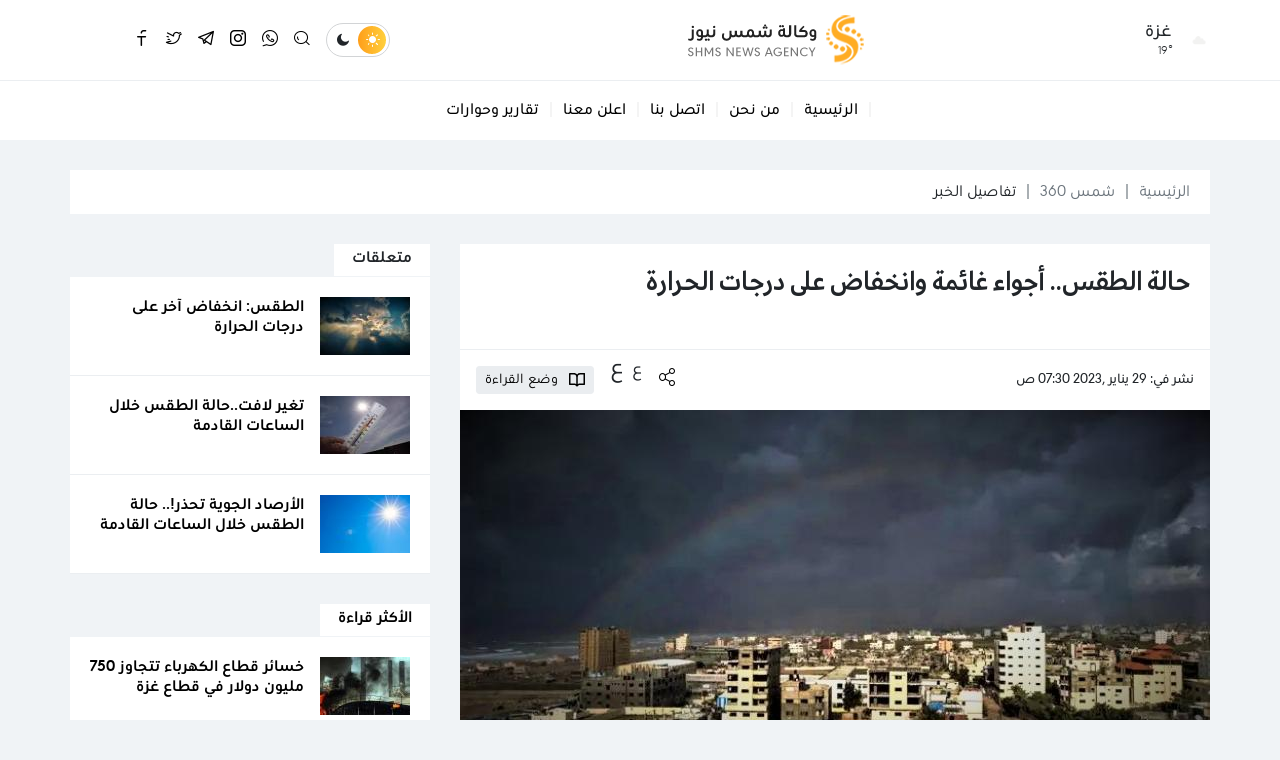

--- FILE ---
content_type: text/html
request_url: https://shms.ps/post/166479/%D8%AD%D8%A7%D9%84%D8%A9-%D8%A7%D9%84%D8%B7%D9%82%D8%B3-%D8%A3%D8%AC%D9%88%D8%A7%D8%A1-%D8%BA%D8%A7%D8%A6%D9%85%D8%A9-%D9%88%D8%A7%D9%86%D8%AE%D9%81%D8%A7%D8%B6-%D8%B9%D9%84%D9%89-%D8%AF%D8%B1%D8%AC%D8%A7%D8%AA-%D8%A7%D9%84%D8%AD%D8%B1%D8%A7%D8%B1%D8%A9
body_size: 9687
content:
<!DOCTYPE html>
<html lang="ar" dir="rtl">
<head>
  <meta http-equiv="Content-Type" content="text/html; charset=utf-8">
  <meta name="viewport" content="width=device-width, initial-scale=1, shrink-to-fit=no">
  <meta http-equiv="x-ua-compatible" content="ie=edge">
      <title>حالة الطقس.. أجواء غائمة وانخفاض على درجات الحرارة | وكالة شمس نيوز الإخبارية - Shms News || آخر أخبار فلسطين</title>
    <meta name="robots" content="noodp,noydir"/>
    <meta name="robots" content="index,follow"/>
    <meta name="robots" content="ALL"/>
    <meta name="og:type" content="article"/>
    <meta name="og:title" content="حالة الطقس.. أجواء غائمة وانخفاض على درجات الحرارة"/>
    <meta property="og:description" content="توقعت دائرة الأرصاد الجوية الفلسطينية، اليوم الأحد 29 يناير 2023، أن يكون الجو غائماً جزئياً إلى غائم ويطرأ انخفاض على درجات الحرارة والرياح جنوبية غربية إلى شمالية غربية خفيفة إلى معتدلة السرعة والبح"/>
    <meta property="og:image" content="https://shms.ps/thumb/1200x630/uploads/images/2022/12/LVlQu.jpg"/>
    <meta property="og:image:width" content="1200"/>
    <meta property="og:image:height" content="630"/>
    <meta property="og:url" content="https://shms.ps/post/166479/حالة-الطقس-أجواء-غائمة-وانخفاض-على-درجات-الحرارة"/>
    <meta property="og:site_name" content="وكالة شمس نيوز الإخبارية - Shms News || آخر أخبار فلسطين"/>
    <meta name="twitter:card" content="summary_large_image"/>
    <meta name="twitter:domain" content="https://shms.ps/post/166479/حالة-الطقس-أجواء-غائمة-وانخفاض-على-درجات-الحرارة"/>
    <meta name="twitter:site" content="https://twitter.com/shmsnews?s=09"/>
    <meta name="twitter:creator" content="https://twitter.com/shmsnews?s=09"/>
    <meta name="twitter:image:src" content="https://shms.ps/thumb/1200x630/uploads/images/2022/12/LVlQu.jpg"/>
    <meta name="twitter:description" content="توقعت دائرة الأرصاد الجوية الفلسطينية، اليوم الأحد 29 يناير 2023، أن يكون الجو غائماً جزئياً إلى غائم ويطرأ انخفاض على درجات الحرارة والرياح جنوبية غربية إلى شمالية غربية خفيفة إلى معتدلة السرعة والبح"/>
    <meta name="twitter:title" content="حالة الطقس.. أجواء غائمة وانخفاض على درجات الحرارة"/>
    <meta name="twitter:url" content="https://shms.ps/post/166479/حالة-الطقس-أجواء-غائمة-وانخفاض-على-درجات-الحرارة"/>
    <meta name="description" content="توقعت دائرة الأرصاد الجوية الفلسطينية، اليوم الأحد 29 يناير 2023، أن يكون الجو غائماً جزئياً إلى غائم ويطرأ انخفاض على درجات الحرارة والرياح جنوبية غربية إلى شمالية غربية خفيفة إلى معتدلة السرعة والبح"/>
    <meta name="keywords" content=""/>
    <meta name="author" content="en"/>
    <meta name="rating" content="General"/>
    <meta name="fb:app_id" content=""/>
    <meta name="copyright" content="وكالة شمس نيوز الاخبارية © 2025"/>
    <meta property="article:published_time" content="2023-01-29T07:30:00+02:00"/>
    <meta property="article:modified_time" content="2023-03-08T18:33:28+02:00"/>

<link rel="alternate" type="application/rss+xml" title="وكالة شمس نيوز الإخبارية - Shms News || آخر أخبار فلسطين"
      href="https://shms.ps/rss/category/all"/>
            <link rel="alternate" type="application/rss+xml" title="فلسطينيات"
              href="https://shms.ps/rss/category/1"/>
                <link rel="alternate" type="application/rss+xml" title="بصمات"
              href="https://shms.ps/rss/category/61"/>
                    <link rel="alternate" type="application/rss+xml" title="رمضان 2022"
              href="https://shms.ps/rss/category/74"/>
                <link rel="alternate" type="application/rss+xml" title="رابط المنحة القطرية 100 دولار شهر 5 – 2021"
              href="https://shms.ps/rss/category/73"/>
                <link rel="alternate" type="application/rss+xml" title="منوعات"
              href="https://shms.ps/rss/category/72"/>
                <link rel="alternate" type="application/rss+xml" title="منوعات شمس"
              href="https://shms.ps/rss/category/71"/>
                <link rel="alternate" type="application/rss+xml" title="سيدتي"
              href="https://shms.ps/rss/category/63"/>
                <link rel="alternate" type="application/rss+xml" title="شمس 360"
              href="https://shms.ps/rss/category/62"/>
                <link rel="alternate" type="application/rss+xml" title="خاص"
              href="https://shms.ps/rss/category/67"/>
                    <link rel="alternate" type="application/rss+xml" title="تقارير وحوارات"
              href="https://shms.ps/rss/category/11"/>
                <link rel="alternate" type="application/rss+xml" title="تاغ الإعلامي"
              href="https://shms.ps/rss/category/56"/>
                <link rel="alternate" type="application/rss+xml" title="ثقافة وأدب"
              href="https://shms.ps/rss/category/16"/>
                <link rel="alternate" type="application/rss+xml" title="اسرائيليات"
              href="https://shms.ps/rss/category/14"/>
                                <link rel="alternate" type="application/rss+xml" title="شئون الأسرى"
              href="https://shms.ps/rss/category/19"/>
                <link rel="alternate" type="application/rss+xml" title="شئون اسلامية"
              href="https://shms.ps/rss/category/8"/>
                <link rel="alternate" type="application/rss+xml" title="تكنولوجيا"
              href="https://shms.ps/rss/category/7"/>
                <link rel="alternate" type="application/rss+xml" title="صحة وطب"
              href="https://shms.ps/rss/category/6"/>
                <link rel="alternate" type="application/rss+xml" title="اقتصاد"
              href="https://shms.ps/rss/category/5"/>
                <link rel="alternate" type="application/rss+xml" title="رياضة"
              href="https://shms.ps/rss/category/4"/>
                <link rel="alternate" type="application/rss+xml" title="عربي ودولي"
              href="https://shms.ps/rss/category/2"/>
    

    <link rel="canonical" href="https://shms.ps/post/166479/حالة-الطقس-أجواء-غائمة-وانخفاض-على-درجات-الحرارة">
  <link rel="icon" href="favicon.ico">
<meta name="msapplication-TileColor" content="#ffac24">
<meta name="theme-color" content="#ffac24">
<style>html{font-family: -apple-system, Arial, "Segoe UI", "Helvetica Neue", sans-serif}</style>
<link rel="stylesheet" href="https://shms.ps/style/assets/stylesheet/bundle.css">
<link rel="stylesheet" href="https://shms.ps/style/assets/stylesheet/style.css?v=6">
<link rel="stylesheet" href="https://shms.ps/style/assets/stylesheet/o2.css">
<script src="https://cdn.onesignal.com/sdks/OneSignalSDK.js" async=""></script>
<script>
  window.OneSignal = window.OneSignal || [];
  OneSignal.push(function() {
    OneSignal.init({
      appId: "4c165310-38dc-4e51-8dee-1af97cd3c6cc",
    });
  });
</script>
<script async src="//cmp.optad360.io/items/c6e0bfdc-53e7-492f-872f-5d17016ac8ed.min.js"></script>
<script async src="//get.optad360.io/sf/50235a4f-4b72-4939-a198-6ea555913ecc/plugin.min.js"></script>    <script>window.share_url = 'https://shms.ps/p/166479'</script>
  <script type="application/ld+json">
    [{"@context":"https://schema.org","@type":"BreadcrumbList","itemListElement":[{"@type":"ListItem","position":1,"name":"الرئيسية","item":"https://shms.ps"},{"@type":"ListItem","position":2,"name":"شمس 360","item":"https://shms.ps/post/category/62/شمس-360"},{"@type":"ListItem","position":3,"name":"حالة الطقس.. أجواء غائمة وانخفاض على درجات الحرارة"}]},{"@context":"https://schema.org","@type":"NewsArticle","mainEntityOfPage":{"@type":"WebPage","@id":"https://shms.ps/post/166479/حالة-الطقس-أجواء-غائمة-وانخفاض-على-درجات-الحرارة"},"headline":"حالة الطقس.. أجواء غائمة وانخفاض على درجات الحرارة","image":["uploads/images/2022/12/LVlQu.jpg","https://shms.ps/thumb/400x300/uploads/images/2022/12/LVlQu.jpg","https://shms.ps/thumb/800x450/uploads/images/2022/12/LVlQu.jpg"],"datePublished":"2023-01-29T07:30:00+02:00","dateModified":"2023-03-08T18:33:28+02:00","author":{"@type":"Person","name":"وكالة شمس نيوز الإخبارية - Shms News || آخر أخبار فلسطين"},"publisher":{"@type":"Organization","name":"وكالة شمس نيوز الإخبارية - Shms News || آخر أخبار فلسطين","logo":{"@type":"ImageObject","url":"https://shms.ps/style/assets/images/logo.png"}},"description":"توقعت دائرة الأرصاد الجوية الفلسطينية، اليوم الأحد 29 يناير 2023، أن يكون الجو غائماً جزئياً إلى غائم ويطرأ انخفاض على درجات الحرارة والرياح جنوبية غربية إلى شمالية غربية خفيفة إلى معتدلة السرعة والبح"}]
  </script>
        <link rel="amphtml" href="https://shms.ps/post/166479/حالة-الطقس-أجواء-غائمة-وانخفاض-على-درجات-الحرارة/amp">
  </head>
<body class="header-fixed">
<script>function getCookie(e){for(var t=e+"=",o=decodeURIComponent(document.cookie).split(";"),n=0;n<o.length;n++){for(var r=o[n];" "==r.charAt(0);)r=r.substring(1);if(0==r.indexOf(t))return r.substring(t.length,r.length)}return""}"dark"==getCookie("theme")&&document.body.classList.toggle("dark-theme");</script>
<div class="site-container">
  <div class="main-header-top"></div>
<header class="main-header">
  <div class="container">
    <div class="row align-items-center">
      <div class="col-auto d-none d-md-block">
        <div class="item weather">
      <div class="head btn-toggle hal-el d-flex align-items-center" data-class="weather-active">
      <img src="//openweathermap.org/img/wn/03n@2x.png" class="img-fluid rounded-circle" alt="" width="22" height="22">
      <div class="ps-3">
        <h3 class="fs-18 mb-0">غزة</h3>
        <span class="fs-12 fw-light d-block" style="margin-top: -0.05rem;"> 19° </span>
      </div>
    </div>
    <div class="item-box hal-el" style="visibility: hidden">
          <div class="itm d-flex align-items-center font-size-14 font-weight-normal border-top pt-3 mt-3">
        <span class="fs-14 fw-medium me-auto">الثلاثاء</span>
        <span class="text-gray-600 me-4">19° - 19°</span>
        <img src="//openweathermap.org/img/wn/03n@2x.png" style="height: 20px;" alt="">
      </div>
          <div class="itm d-flex align-items-center font-size-14 font-weight-normal border-top pt-3 mt-3">
        <span class="fs-14 fw-medium me-auto">الأربعاء</span>
        <span class="text-gray-600 me-4">25° - 25°</span>
        <img src="//openweathermap.org/img/wn/01d@2x.png" style="height: 20px;" alt="">
      </div>
          <div class="itm d-flex align-items-center font-size-14 font-weight-normal border-top pt-3 mt-3">
        <span class="fs-14 fw-medium me-auto">الخميس</span>
        <span class="text-gray-600 me-4">18° - 18°</span>
        <img src="//openweathermap.org/img/wn/10d@2x.png" style="height: 20px;" alt="">
      </div>
          <div class="itm d-flex align-items-center font-size-14 font-weight-normal border-top pt-3 mt-3">
        <span class="fs-14 fw-medium me-auto">الجمعة</span>
        <span class="text-gray-600 me-4">18° - 18°</span>
        <img src="//openweathermap.org/img/wn/03d@2x.png" style="height: 20px;" alt="">
      </div>
          <div class="itm d-flex align-items-center font-size-14 font-weight-normal border-top pt-3 mt-3">
        <span class="fs-14 fw-medium me-auto">السبت</span>
        <span class="text-gray-600 me-4">19° - 19°</span>
        <img src="//openweathermap.org/img/wn/10d@2x.png" style="height: 20px;" alt="">
      </div>
          <div class="itm d-flex align-items-center font-size-14 font-weight-normal border-top pt-3 mt-3">
        <span class="fs-14 fw-medium me-auto">الأحد</span>
        <span class="text-gray-600 me-4">18° - 18°</span>
        <img src="//openweathermap.org/img/wn/02d@2x.png" style="height: 20px;" alt="">
      </div>
      </div>
</div>
      </div>
      <div class="col-auto mx-md-auto">
        <h1 class="main-logo m-0"><a href="https://shms.ps"><img src="https://shms.ps/style/assets/images/logo.png?v=1" class="img-fluid" alt="وكالة شمس نيوز الإخبارية - Shms News || آخر أخبار فلسطين"></a></h1>
      </div>
      <div class="col-auto ms-auto ms-md-0">
       <nav class="tools d-flex align-items-center">
  <div class="site-mode ms-3"><i class="icon-sun light"></i><i class="icon-moon dark"></i></div>
  <a href="javascript:;" class="social ms-3 search-toggle btn-toggle hal-el" data-class="search-box-active"><i
            class="icon-search2 icn1"></i><i class="icon-close icn2"></i></a>
      <a href="https://chat.whatsapp.com/LieZQHmd3Gr0uM9dlWNShP" target="_blank" class="social ms-3 whatsapp-2 d-none d-sm-block"><i
              class="icon-whatsapp-2"></i></a>
      <a href="https://www.instagram.com/shms.news/?igshid=1gks0luu0ux4y" target="_blank" class="social ms-3 instagram-2 d-none d-sm-block"><i
              class="icon-instagram-2"></i></a>
      <a href="https://t.me/shms_news?fbclid=IwAR0-tjQNgCI4rgTGwkbNkuVCQaDzKMgztgNdrZ83IKfSnT7DbubdA8ErpgY" target="_blank" class="social ms-3 telegram-2 d-none d-sm-block"><i
              class="icon-telegram-2"></i></a>
      <a href="https://twitter.com/shmsnews?s=09" target="_blank" class="social ms-3 twitter-2 d-none d-sm-block"><i
              class="icon-twitter-2"></i></a>
      <a href="https://www.facebook.com/ShmsScope" target="_blank" class="social ms-3 facebook-3 d-none d-sm-block"><i
              class="icon-facebook-3"></i></a>
      <a href="https://www.youtube.com/c/ShmsNews1/videos" target="_blank" class="social ms-3 https://www.youtube.com/c/ShmsNews1/videos d-none d-sm-block"><i
              class="icon-https://www.youtube.com/c/ShmsNews1/videos"></i></a>
      <a href="https://www.youtube.com/c/ShmsNews1/videos" target="" class="social ms-3 https://www.youtube.com/c/ShmsNews1/videos d-none d-sm-block"><i
              class="icon-https://www.youtube.com/c/ShmsNews1/videos"></i></a>
      <a href="https://www.youtube.com/c/ShmsNews1/videos" target="" class="social ms-3 https://www.youtube.com/c/ShmsNews1/videos d-none d-sm-block"><i
              class="icon-https://www.youtube.com/c/ShmsNews1/videos"></i></a>
      <a href="ي" target="_blank" class="social ms-3  d-none d-sm-block"><i
              class="icon-"></i></a>
  </nav>
      </div>
    </div>
  </div>
</header><!-- #header -->
<div class="main-header-height"></div>  <div class="main-menu-top"></div>
  <div class="main-menu">
    <div class="container">
      <nav>
        <ul class="menu d-flex align-items-center">
          <li class="mobile d-md-none">
            <a href="javascript:;" class="btn-toggle hal-el" data-class="mobile-menu-active">
              <div class="hamburger hamburger--spring-r">
                <div class="hamburger-box">
                  <div class="hamburger-inner"></div>
                </div>
              </div>
            </a>
            <ul>
                              <li><a href="https://shms.ps" target="">الرئيسية</a></li>
                              <li><a href="https://shms.ps/page/2/من-نحن" target="">من نحن</a></li>
                              <li><a href="https://shms.ps/contact" target="">اتصل بنا</a></li>
                              <li><a href="https://shms.ps/page/3/%D8%A3%D8%B9%D9%84%D9%86-%D9%85%D8%B9%D9%86%D8%A7" target="">اعلن معنا</a></li>
                              <li><a href="https://shms.ps/post/category/11/تقارير-وحوارات" target="">تقارير وحوارات</a></li>
                          </ul>
          </li>
                      <li class="social d-sm-none">
              <a href="https://chat.whatsapp.com/LieZQHmd3Gr0uM9dlWNShP" target="_blank"><i
                        class="icon-whatsapp-2"></i></a>
            </li>
                      <li class="social d-sm-none">
              <a href="https://www.instagram.com/shms.news/?igshid=1gks0luu0ux4y" target="_blank"><i
                        class="icon-instagram-2"></i></a>
            </li>
                      <li class="social d-sm-none">
              <a href="https://t.me/shms_news?fbclid=IwAR0-tjQNgCI4rgTGwkbNkuVCQaDzKMgztgNdrZ83IKfSnT7DbubdA8ErpgY" target="_blank"><i
                        class="icon-telegram-2"></i></a>
            </li>
                      <li class="social d-sm-none">
              <a href="https://twitter.com/shmsnews?s=09" target="_blank"><i
                        class="icon-twitter-2"></i></a>
            </li>
                      <li class="social d-sm-none">
              <a href="https://www.facebook.com/ShmsScope" target="_blank"><i
                        class="icon-facebook-3"></i></a>
            </li>
                      <li class="social d-sm-none">
              <a href="https://www.youtube.com/c/ShmsNews1/videos" target="_blank"><i
                        class="icon-https://www.youtube.com/c/ShmsNews1/videos"></i></a>
            </li>
                      <li class="social d-sm-none">
              <a href="https://www.youtube.com/c/ShmsNews1/videos" target=""><i
                        class="icon-https://www.youtube.com/c/ShmsNews1/videos"></i></a>
            </li>
                      <li class="social d-sm-none">
              <a href="https://www.youtube.com/c/ShmsNews1/videos" target=""><i
                        class="icon-https://www.youtube.com/c/ShmsNews1/videos"></i></a>
            </li>
                      <li class="social d-sm-none">
              <a href="ي" target="_blank"><i
                        class="icon-"></i></a>
            </li>
                                <li class="d-none d-md-block"><a href="https://shms.ps"
                                             target="">الرئيسية</a></li>
                      <li class="d-none d-md-block"><a href="https://shms.ps/page/2/من-نحن"
                                             target="">من نحن</a></li>
                      <li class="d-none d-md-block"><a href="https://shms.ps/contact"
                                             target="">اتصل بنا</a></li>
                      <li class="d-none d-md-block"><a href="https://shms.ps/page/3/%D8%A3%D8%B9%D9%84%D9%86-%D9%85%D8%B9%D9%86%D8%A7"
                                             target="">اعلن معنا</a></li>
                      <li class="d-none d-md-block"><a href="https://shms.ps/post/category/11/تقارير-وحوارات"
                                             target="">تقارير وحوارات</a></li>
                            </ul>
      </nav>
      <div class="search-box hal-el" style="visibility: hidden">
  <div class="container">
    <div class="search-container">
      <form action="https://shms.ps/search" class="search-form" method="get">
        <label class="d-flex align-items-center h-100 w-100 m-0">
          <input type="search" name="q" placeholder="أدخل كلمة البحث">
        </label>
        <button type="submit" class="btn btn-primary">بحث</button>
      </form>
      <div class="search-toggle btn-toggle hal-el" data-class="search-box-active"><i class="icon-arrow-back"></i></div>
    </div>
  </div>
</div>    </div>
  </div>
  <div class="main-menu-height"></div>

    <style>
    .img-responsive{max-width: 100%;height: auto;}
  </style>
  <input type="hidden" id="page_app" value="posts">
  <input type="hidden" id="page_id" value="166479">
  <div class="page page-post mt-30">
    <div class="container">
      <nav style="--sn-breadcrumb-divider: '|';" aria-label="breadcrumb" class="mb-30">
        <ol class="breadcrumb dark-blue mb-0">
          <li class="breadcrumb-item"><a href="https://shms.ps">الرئيسية</a></li>
                    <li class="breadcrumb-item"><a href="https://shms.ps/post/category/62/شمس-360">شمس 360</a>
          </li>
                    <li class="breadcrumb-item active" aria-current="page">تفاصيل الخبر</li>
        </ol>
      </nav>
      <div class="row">
        <div class="col-lg-8">
          <div class="page-post-container mb-4">
            <div class="p-20">
                            <h1 class="post-title fs-32 fw-bold mb-0" style="font-family: '29LTZaridSans', sans-serif;font-weight: bold !important;">حالة الطقس.. أجواء غائمة وانخفاض على درجات الحرارة</h1>
              <div class="page-post-title-top"></div>
            </div>
            <div class="tools d-flex flex-wrap align-items-center p-3 border-top mt-4">
              <div class="post-datetime fs-14 fw-medium text-gray-600 me-3">نشر
                في: 29 يناير ,2023 07:30 ص</div>
              <nav class="page-share d-flex align-items-center justify-content-center justify-content-sm-end col-md-auto col-12 ms-md-auto mt-3 mt-md-0 flex-wrap">
                <a href="javascript:;" class="ms-md-3 me-md-0 mx-1 share-item facebook"><i class="icon-facebook-3"></i></a>
                <a href="javascript:;" class="ms-md-3 me-md-0 mx-1 share-item twitter"><i
                          class="icon-twitter-2"></i></a>
                <a href="javascript:;" class="ms-md-3 me-md-0 mx-1 share-item messenger"><i
                          class="icon-messenger-2"></i></a>
                <a href="javascript:;" class="ms-md-3 me-md-0 mx-1 share-item whatsapp"><i class="icon-whatsapp-2"></i></a>
                <a href="javascript:;" class="ms-md-3 me-md-0 mx-1 share-item link"><i class="icon-link-2"></i></a>
                <a href="javascript:;" class="ms-md-3 me-md-0 mx-1 sharing btn-toggle" data-class="page-share-active"><i
                          class="icon-sharing"></i></a>
                <div class="fs-tools ms-3 mt-n4" data-current="0">
                  <span class="fs-tool decrease fs-18 me-1" role="button">ع</span>
                  <span class="fs-tool increase fs-24" role="button">ع</span>
                </div>
                <div class="post-read-mode btn btn-light btn-sm ms-3"><i class="me-2">
                    <svg xmlns="http://www.w3.org/2000/svg" viewBox="0 0 16 16" width="16" height="16">
                      <path fill-rule="evenodd"
                            d="M0 1.75A.75.75 0 01.75 1h4.253c1.227 0 2.317.59 3 1.501A3.744 3.744 0 0111.006 1h4.245a.75.75 0 01.75.75v10.5a.75.75 0 01-.75.75h-4.507a2.25 2.25 0 00-1.591.659l-.622.621a.75.75 0 01-1.06 0l-.622-.621A2.25 2.25 0 005.258 13H.75a.75.75 0 01-.75-.75V1.75zm8.755 3a2.25 2.25 0 012.25-2.25H14.5v9h-3.757c-.71 0-1.4.201-1.992.572l.004-7.322zm-1.504 7.324l.004-5.073-.002-2.253A2.25 2.25 0 005.003 2.5H1.5v9h3.757a3.75 3.75 0 011.994.574z"></path>
                    </svg>
                  </i> <span class="fs-14">وضع القراءة</span></div>
              </nav>
            </div>
            <figure class="mb-0">
              <a href="https://shms.ps/uploads/images/2022/12/LVlQu.jpg" data-fancybox="main-img">
                <img src="https://shms.ps/thumb/750x390/uploads/images/2022/12/LVlQu.jpg" class="img-fluid w-100" alt="">
              </a>
              <figcaption class="fs-14 px-3 pt-3" style="color: var(--sn-gray-500)">حالة الطقس في فلسطين اليوم.jpg
              </figcaption>
            </figure>
            <div class="p-30">
              <div class="post-text">
                                  <div class="fs-16 text-warning">شمس نيوز - القدس المحتلة</div>
                                <p>توقعت دائرة الأرصاد الجوية الفلسطينية، اليوم الأحد 29 يناير 2023، أن يكون الجو غائماً جزئياً إلى غائم ويطرأ انخفاض على درجات الحرارة والرياح جنوبية غربية إلى شمالية غربية خفيفة إلى معتدلة السرعة والبحر خفيف ارتفاع الموج .</p>

<p>هذه الليلة: يكون الجو غائماً جزئياً إلى غائم، والرياح شمالية غربية خفيفة إلى معتدلة السرعة والبحر خفيف ارتفاع الموج.</p>

<p> </p>
                              </div>
              <div class="mb-4">
                <label class="input-group short-link" data-clipboard-target=".short-link-link">
                  <span class="input-group-text fs-14">رابط مختصر</span>
                  <input type="text" class="form-control short-link-link px-3"
                         value="https://shms.ps/p/166479"
                         onclick="this.setSelectionRange(0, this.value.length)">
                </label>
                <div class="short-link-message p-3 font-size-16 bg-success text-white">تم نسخ الرابط بنجاح.</div>
              </div>
              <div class="post-tags d-flex flex-wrap mt-4">
                              </div>
            </div>
                      </div>
        </div>
        <div class="col-lg-4">
          <!-- Start widget -->
                      <div class="widget widget-style-1 mb-30">
              <header class="widget-header">
                <h2 class="header-title fs-16 fw-bold mb-0"><span class="header-link">متعلقات</span></h2>
              </header>
              <div class="widget-body border-bottom-0 row g-0">
                                  <div class="col-md-6 col-lg-12">
                    <article class="entry-box d-flex g-0 p-20 border-bottom h-100">
                      <div class="entry-image col-auto">
                        <a href="https://shms.ps/post/204573/الطقس-انخفاض-آخر-على-درجات-الحرارة" class="box">
                          <picture>
                            <img src="https://shms.ps/thumb/90x58/uploads/images/2023/01/UVIa0.jpg" class="img-fluid w-100" alt="حالة الطقس">
                          </picture>
                        </a>
                      </div>
                      <div class="entry-body col ps-3">
                        <h3 class="entry-title fs-16 fw-bold mb-0"><a href="https://shms.ps/post/204573/الطقس-انخفاض-آخر-على-درجات-الحرارة">الطقس: انخفاض آخر على درجات الحرارة</a></h3>
                      </div>
                    </article>
                  </div>
                                  <div class="col-md-6 col-lg-12">
                    <article class="entry-box d-flex g-0 p-20 border-bottom h-100">
                      <div class="entry-image col-auto">
                        <a href="https://shms.ps/post/204034/تغير-لافت-حالة-الطقس-خلال-الساعات-القادمة" class="box">
                          <picture>
                            <img src="https://shms.ps/thumb/90x58/uploads/images/2021/07/kHs0b.jpg" class="img-fluid w-100" alt="قياس درجات الحرارة - حالة الطقس.jpg">
                          </picture>
                        </a>
                      </div>
                      <div class="entry-body col ps-3">
                        <h3 class="entry-title fs-16 fw-bold mb-0"><a href="https://shms.ps/post/204034/تغير-لافت-حالة-الطقس-خلال-الساعات-القادمة">تغير لافت..حالة الطقس خلال الساعات القادمة</a></h3>
                      </div>
                    </article>
                  </div>
                                  <div class="col-md-6 col-lg-12">
                    <article class="entry-box d-flex g-0 p-20 border-bottom h-100">
                      <div class="entry-image col-auto">
                        <a href="https://shms.ps/post/204044/الأرصاد-الجوية-تحذر-حالة-الطقس-خلال-الساعات-القادمة" class="box">
                          <picture>
                            <img src="https://shms.ps/thumb/90x58/uploads/images/2025/08/HU9nP.jpg" class="img-fluid w-100" alt="الطقس.jpg">
                          </picture>
                        </a>
                      </div>
                      <div class="entry-body col ps-3">
                        <h3 class="entry-title fs-16 fw-bold mb-0"><a href="https://shms.ps/post/204044/الأرصاد-الجوية-تحذر-حالة-الطقس-خلال-الساعات-القادمة">الأرصاد الجوية تحذر!.. حالة الطقس خلال الساعات القادمة</a></h3>
                      </div>
                    </article>
                  </div>
                              </div>
            </div>
          
          <div class="widget widget-style-1 mb-30">
    <header class="widget-header">
      <h2 class="header-title fs-16 fw-bold mb-0"><a href="#" class="header-link">الأكثر قراءة</a></h2>
    </header>
    <div class="widget-body border-bottom-0 row g-0">
              <div class="col-md-6 col-lg-12">
          <article class="entry-box d-flex g-0 p-20 border-bottom h-100">
            <div class="entry-image col-auto">
              <a href="https://shms.ps/post/204648/خسائر-قطاع-الكهرباء-تتجاوز-750-مليون-دولار-في-قطاع-غزة" class="box">
                <picture>
                  <img src="https://shms.ps/thumb/90x58/uploads/images/2025/10/3HCCg.jpg" class="img-fluid w-100" alt="">
                </picture>
              </a>
            </div>
            <div class="entry-body col ps-3">
              <h3 class="entry-title fs-16 fw-bold mb-0"><a href="https://shms.ps/post/204648/خسائر-قطاع-الكهرباء-تتجاوز-750-مليون-دولار-في-قطاع-غزة">خسائر قطاع الكهرباء تتجاوز 750 مليون دولار في قطاع غزة</a></h3>
            </div>
          </article>
        </div>
              <div class="col-md-6 col-lg-12">
          <article class="entry-box d-flex g-0 p-20 border-bottom h-100">
            <div class="entry-image col-auto">
              <a href="https://shms.ps/post/204649/الرشق-انضمام-أطراف-إقليمية-للمفاوضات-ي-عز-ز-فرص-التوص-ل-لاتفاق" class="box">
                <picture>
                  <img src="https://shms.ps/thumb/90x58/uploads/images/2025/10/i0F1x.jpg" class="img-fluid w-100" alt="">
                </picture>
              </a>
            </div>
            <div class="entry-body col ps-3">
              <h3 class="entry-title fs-16 fw-bold mb-0"><a href="https://shms.ps/post/204649/الرشق-انضمام-أطراف-إقليمية-للمفاوضات-ي-عز-ز-فرص-التوص-ل-لاتفاق">الرشق: انضمام أطراف إقليمية للمفاوضات يُعزّز فرص التوصّل لاتفاق</a></h3>
            </div>
          </article>
        </div>
              <div class="col-md-6 col-lg-12">
          <article class="entry-box d-flex g-0 p-20 border-bottom h-100">
            <div class="entry-image col-auto">
              <a href="https://shms.ps/post/204650/للمرة-الرابعة-في-تاريخه-منتخب-مصر-يصعد-إلى-كأس-العالم-لكرة-القدم-2026" class="box">
                <picture>
                  <img src="https://shms.ps/thumb/90x58/uploads/images/2025/10/1sSZN.jpg" class="img-fluid w-100" alt="فرحة المنتخب المصري">
                </picture>
              </a>
            </div>
            <div class="entry-body col ps-3">
              <h3 class="entry-title fs-16 fw-bold mb-0"><a href="https://shms.ps/post/204650/للمرة-الرابعة-في-تاريخه-منتخب-مصر-يصعد-إلى-كأس-العالم-لكرة-القدم-2026">للمرة الرابعة في تاريخه.. منتخب مصر يصعد إلى كأس العالم لكرة القدم 2026</a></h3>
            </div>
          </article>
        </div>
              <div class="col-md-6 col-lg-12">
          <article class="entry-box d-flex g-0 p-20 border-bottom h-100">
            <div class="entry-image col-auto">
              <a href="https://shms.ps/post/204651/لماذا-دعت-حماس-فصائل-فلسطينية-أخرى-للمشاركة-بمفاوضات-إنهاء-الحرب" class="box">
                <picture>
                  <img src="https://shms.ps/thumb/90x58/uploads/images/2023/05/904l4.jpg" class="img-fluid w-100" alt="فصائل المقاومة الفلسطينية">
                </picture>
              </a>
            </div>
            <div class="entry-body col ps-3">
              <h3 class="entry-title fs-16 fw-bold mb-0"><a href="https://shms.ps/post/204651/لماذا-دعت-حماس-فصائل-فلسطينية-أخرى-للمشاركة-بمفاوضات-إنهاء-الحرب">لماذا دعت حماس فصائل فلسطينية أخرى للمشاركة بمفاوضات إنهاء الحرب؟</a></h3>
            </div>
          </article>
        </div>
          </div>
  </div>

          <div class="widget widget-style-1 mb-30">
    <header class="widget-header">
      <h2 class="header-title fs-16 fw-bold mb-0"><span class="header-link">زوارنا يتصفحون الآن</span></h2>
    </header>
    <div class="widget-body border-bottom-0">
              <article class="entry-box d-flex  g-0 p-20 border-bottom">
          <div class="entry-image col-auto">
            <a href="https://shms.ps/post/204826/أسماء-المستفيدين-من-تعبئة-الغاز-2025" class="box">
              <picture>
                <img src="https://shms.ps/thumb/90x62/uploads/images/2025/01/Q116r.jpg" class="img-fluid w-100" alt="رابط تسجيل المواطنين لتعبئة الغاز في غزة وشمال غزة 2025.jpg">
              </picture>
            </a>
          </div>
          <div class="entry-body col ps-3">
            <h3 class="entry-title fs-16 fw-bold mb-0"><a href="https://shms.ps/post/204826/أسماء-المستفيدين-من-تعبئة-الغاز-2025">أسماء المستفيدين من تعبئة الغاز 2025</a></h3>
            <span class="entry-time fs-14 fw-medium d-inline-block mt-2"
                    style="color: var(--bs-gray-500);">02:07 م</span>

          </div>
        </article>
              <article class="entry-box d-flex  g-0 p-20 border-bottom">
          <div class="entry-image col-auto">
            <a href="https://shms.ps/post/204822/شهيدان-بقصف-إسرائيلي-في-حي-الشجاعية-شرق-غزة" class="box">
              <picture>
                <img src="https://shms.ps/thumb/90x62/uploads/images/2025/09/MyH7W.jpg" class="img-fluid w-100" alt="شهداء">
              </picture>
            </a>
          </div>
          <div class="entry-body col ps-3">
            <h3 class="entry-title fs-16 fw-bold mb-0"><a href="https://shms.ps/post/204822/شهيدان-بقصف-إسرائيلي-في-حي-الشجاعية-شرق-غزة">شهيدان بقصف إسرائيلي في حي الشجاعية شرق غزة</a></h3>
            <span class="entry-time fs-14 fw-medium d-inline-block mt-2"
                    style="color: var(--bs-gray-500);">01:26 م</span>

          </div>
        </article>
              <article class="entry-box d-flex  g-0 p-20 border-bottom">
          <div class="entry-image col-auto">
            <a href="https://shms.ps/post/204805/الرئيس-الكولومبي-يقرر-إرسال-الذهب-المصادر-من-عصابات-المخدرات-لإغاثة-أطفال-غزة" class="box">
              <picture>
                <img src="https://shms.ps/thumb/90x62/uploads/images/2024/11/eVBEp.webp" class="img-fluid w-100" alt="رئيس كولومبيا غوستافو بيترو">
              </picture>
            </a>
          </div>
          <div class="entry-body col ps-3">
            <h3 class="entry-title fs-16 fw-bold mb-0"><a href="https://shms.ps/post/204805/الرئيس-الكولومبي-يقرر-إرسال-الذهب-المصادر-من-عصابات-المخدرات-لإغاثة-أطفال-غزة">الرئيس الكولومبي يقرر إرسال الذهب المصادر من عصابات المخدرات لإغاثة أطفال غزة</a></h3>
            <span class="entry-time fs-14 fw-medium d-inline-block mt-2"
                    style="color: var(--bs-gray-500);">09:12 ص</span>

          </div>
        </article>
              <article class="entry-box d-flex d-lg-none g-0 p-20 border-bottom">
          <div class="entry-image col-auto">
            <a href="https://shms.ps/post/204806/عقب-تسلمها-جثامين-4-قتلى-إسرائيل-تقرر-فتح-معبر-رفح-وإدخال-المساعدات-لغزة" class="box">
              <picture>
                <img src="https://shms.ps/thumb/90x62/uploads/images/2025/07/m0VPW.png" class="img-fluid w-100" alt="مساعدات لقطاع غزة">
              </picture>
            </a>
          </div>
          <div class="entry-body col ps-3">
            <h3 class="entry-title fs-16 fw-bold mb-0"><a href="https://shms.ps/post/204806/عقب-تسلمها-جثامين-4-قتلى-إسرائيل-تقرر-فتح-معبر-رفح-وإدخال-المساعدات-لغزة">عقب تسلمها جثامين 4 قتلى.. "إسرائيل" تقرر فتح معبر رفح وإدخال المساعدات لغزة</a></h3>
            <span class="entry-time fs-14 fw-medium d-inline-block mt-2"
                    style="color: var(--bs-gray-500);">09:16 ص</span>

          </div>
        </article>
          </div>
  </div>

        </div>
      </div>
    </div>
  </div>
  <div class="read-mode" style="display: none;">
    <div class="close btn-toggle" role="button" data-class="read-mode-active"><i class="icon-close"></i></div>
    <div class="container py-5">
      <div class="col-lg-8 mx-auto">
        <h2 class="rm-post-title">حالة الطقس.. أجواء غائمة وانخفاض على درجات الحرارة</h2>
        <p class="rm-datetime mb-4">الساعة 07:30 بتوقيت القــدس
          - 29 يناير 2023</p>
        <div class="post-text">
        </div>
      </div>
    </div>
  </div>

<style>
@font-face {
	font-family: '29LTZaridSans';
	font-style: normal;
	font-weight: normal;
	font-display: auto;
	src: url('https://shms.ps/style/assets/stylesheet/fonts/ltzaridsans/29LTZaridSans-Regular.eot');
	src: url('https://shms.ps/style/assets/stylesheet/fonts/ltzaridsans/29LTZaridSans-Regular.eot?#iefix') format('embedded-opentype'),
		url('https://shms.ps/style/assets/stylesheet/fonts/ltzaridsans/29LTZaridSans-Regular-.woff2') format('woff2'),
		url('https://shms.ps/style/assets/stylesheet/fonts/ltzaridsans/29LTZaridSans-Regular.woff') format('woff'),
		url('https://shms.ps/style/assets/stylesheet/fonts/ltzaridsans/29LTZaridSans-Regular.ttf') format('truetype'),
		url('https://shms.ps/style/assets/stylesheet/fonts/ltzaridsans/29LTZaridSans-Regular.svg#29LTZaridSans') format('svg');
}
@font-face {
	font-family: '29LTZaridSans';
	font-style: normal;
	font-weight: bold;
	font-display: auto;
	src: url('https://shms.ps/style/assets/stylesheet/fonts/ltzaridsans/29LTZaridSans-SmBd.eot');
	src: url('https://shms.ps/style/assets/stylesheet/fonts/ltzaridsans/29LTZaridSans-SmBd.eot?#iefix') format('embedded-opentype'),
		url('https://shms.ps/style/assets/stylesheet/fonts/ltzaridsans/29LTZaridSans-SmBd.woff2') format('woff2'),
		url('https://shms.ps/style/assets/stylesheet/fonts/ltzaridsans/29LTZaridSans-SmBd.woff') format('woff'),
		url('https://shms.ps/style/assets/stylesheet/fonts/ltzaridsans/29LTZaridSans-SmBd.ttf') format('truetype'),
		url('https://shms.ps/style/assets/stylesheet/fonts/ltzaridsans/29LTZaridSans-SmBd.svg#29LTZaridSans') format('svg');}

    .page-post .post-text * {
      font-family: '29LTZaridSans', sans-serif;
      font-weight: normal !important;
      font-style: normal;
      font-size:21px !important;
    }
</style>
  <div class="widget-breaking-container section-breaking" style="display: none;">
  <div class="widget-breaking-top"></div>
<div class="widget-breaking">
  <div class="container">
    <div class="row align-items-center g-0 py-2 py-sm-3">
      <div class="header col-auto me-4">خبر عاجل</div>
      <div class="content col">
        <div class="item"><a href="javascript:;" class="breaking-title"></a></div>
      </div>
      <div class="col-auto ms-3 ms-md-auto"><div class="close" role="button"><i class="icon-close"></i></div></div>
    </div>
  </div>
</div>
<div class="widget-breaking-height"></div>
</div>  
  
  <footer class="main-footer py-4">
  <div class="container">
    <nav class="links d-flex justify-content-center flex-wrap">
          <a href="https://shms.ps/page/2/من-نحن" target="">من نحن</a>
          <a href="https://shms.ps/contact" target="">اتصل بنا</a>
          <a href="https://shms.ps/page/3/أعلن-معنا" target="">أعلن معنا</a>
          <a href="https://shms.ps/page/5/%D8%B3%D9%8A%D8%A7%D8%B3%D8%A9-%D8%A7%D9%84%D8%AE%D8%B5%D9%88%D8%B5%D9%8A%D8%A9" target="">سياسة الخصوصية</a>
      </nav>

    <nav class="social d-flex justify-content-center my-30">
          <a href="https://www.instagram.com/shms.news/" target="" class="mx-2"><i class="icon-instagram-2"></i></a>
          <a href="https://chat.whatsapp.com/KuBJaddpCz00M37GBLaMHX" target="" class="mx-2"><i class="icon-whatsapp-2"></i></a>
          <a href="https://t.me/shms_news" target="" class="mx-2"><i class="icon-telegram-2"></i></a>
          <a href="https://www.youtube.com/watch?v=h3RNDMFCR1A" target="" class="mx-2"><i class="icon-youtube-2"></i></a>
          <a href="https://m.me/NewsShms" target="" class="mx-2"><i class="icon-messenger-2"></i></a>
          <a href="" target="" class="mx-2"><i class="icon-google-plus"></i></a>
          <a href="https://twitter.com/shmsnews" target="" class="mx-2"><i class="icon-twitter-2"></i></a>
          <a href="https://www.facebook.com/NewsShms/" target="" class="mx-2"><i class="icon-facebook-3"></i></a>
      </nav>

    <p class="copyright text-center">وكالة شمس نيوز الاخبارية © 2021</p>
    <div class="atyaf text-center">
      <a href="https://atyaf.co" target="_blank" title="تصميم وبرمجة شركة أطياف للتكنولوجيا"><img src="https://shms.ps/style/assets/images/atyafco.png" alt="atyaf logo"></a>
    </div>
  </div>
</footer><!-- FOOTER -->
<!-- Google tag (gtag.js) -->
<script async src="https://www.googletagmanager.com/gtag/js?id=G-339BWQS9WK"></script>
<script>
  window.dataLayer = window.dataLayer || [];
  function gtag(){dataLayer.push(arguments);}
  gtag('js', new Date());

  gtag('config', 'G-339BWQS9WK');
</script></div>
<div id="fb-root"></div>
<script async defer src="https://connect.facebook.net/en_US/sdk.js#xfbml=1&version=v3.2"></script>
<style type="text/css">
  @font-face{
    font-family: URWGeometricArabic;
    src: url('https://shms.ps/style/assets/stylesheet/fonts/font/URWGeometricArabic-Light.eot');
    src: url('https://shms.ps/style/assets/stylesheet/fonts/font/URWGeometricArabic-Light.eot?#iefix') format('embedded-opentype'), url('https://shms.ps/style/assets/stylesheet/fonts/font/URWGeometricArabic-Light.woff2') format('woff2'), url('https://shms.ps/style/assets/stylesheet/fonts/font/URWGeometricArabic-Light.woff') format('woff'), url('https://shms.ps/style/assets/stylesheet/fonts/font/URWGeometricArabic-Light.ttf') format('truetype'), url('https://shms.ps/style/assets/stylesheet/fonts/font/URWGeometricArabic-Light.svg#URWGeometricArabic-Light') format('svg');
    font-weight: 300;
    font-style: normal;
    font-display: swap
  }
  @font-face{
    font-family: URWGeometricArabic;
    src: url('https://shms.ps/style/assets/stylesheet/fonts/font/URWGeometricArabic-Regular.eot');
    src: url('https://shms.ps/style/assets/stylesheet/fonts/font/URWGeometricArabic-Regular.eot?#iefix') format('embedded-opentype'), url('https://shms.ps/style/assets/stylesheet/fonts/font/URWGeometricArabic-Regular.woff2') format('woff2'), url('https://shms.ps/style/assets/stylesheet/fonts/font/URWGeometricArabic-Regular.woff') format('woff'), url('https://shms.ps/style/assets/stylesheet/fonts/font/URWGeometricArabic-Regular.ttf') format('truetype'), url('https://shms.ps/style/assets/stylesheet/fonts/font/URWGeometricArabic-Regular.svg#URWGeometricArabic-Regular') format('svg');
    font-weight: 400;
    font-style: normal;
    font-display: swap
  }
  @font-face{
    font-family: URWGeometricArabic;
    src: url('https://shms.ps/style/assets/stylesheet/fonts/font/URWGeometricArabic-Medium.eot');
    src: url('https://shms.ps/style/assets/stylesheet/fonts/font/URWGeometricArabic-Medium.eot?#iefix') format('embedded-opentype'), url('https://shms.ps/style/assets/stylesheet/fonts/font/URWGeometricArabic-Medium.woff2') format('woff2'), url('https://shms.ps/style/assets/stylesheet/fonts/font/URWGeometricArabic-Medium.woff') format('woff'), url('https://shms.ps/style/assets/stylesheet/fonts/font/URWGeometricArabic-Medium.ttf') format('truetype'), url('https://shms.ps/style/assets/stylesheet/fonts/font/URWGeometricArabic-Medium.svg#URWGeometricArabic-Medium') format('svg');
    font-weight: 500;
    font-style: normal;
    font-display: swap
  }
  @font-face{
    font-family: URWGeometricArabic;
    src: url('https://shms.ps/style/assets/stylesheet/fonts/font/URWGeometricArabic-Bold.eot');
    src: url('https://shms.ps/style/assets/stylesheet/fonts/font/URWGeometricArabic-Bold.eot?#iefix') format('embedded-opentype'), url('https://shms.ps/style/assets/stylesheet/fonts/font/URWGeometricArabic-Bold.woff2') format('woff2'), url('https://shms.ps/style/assets/stylesheet/fonts/font/URWGeometricArabic-Bold.woff') format('woff'), url('https://shms.ps/style/assets/stylesheet/fonts/font/URWGeometricArabic-Bold.ttf') format('truetype'), url('https://shms.ps/style/assets/stylesheet/fonts/font/URWGeometricArabic-Bold.svg#URWGeometricArabic-Bold') format('svg');
    font-weight: 700;
    font-style: normal;
    font-display: swap
  }
  @font-face{
    font-family: URWGeometricArabic;
    src: url(https://shms.ps/style/assets/stylesheet/fonts/font/URWGeometricArabic-SemiBold.eot);
    src: url(https://shms.ps/style/assets/stylesheet/fonts/font/URWGeometricArabic-SemiBold.eot?#iefix) format('embedded-opentype'), url(https://shms.ps/style/assets/stylesheet/fonts/font/URWGeometricArabic-SemiBold.woff2) format('woff2'), url(https://shms.ps/style/assets/stylesheet/fonts/font/URWGeometricArabic-SemiBold.woff) format('woff'), url(https://shms.ps/style/assets/stylesheet/fonts/font/URWGeometricArabic-SemiBold.ttf) format('truetype'), url(https://shms.ps/style/assets/stylesheet/fonts/font/URWGeometricArabic-SemiBold.svg#URWGeometricArabic-SemiBold) format('svg');
    font-weight: 600;
    font-style: normal;
    font-display: swap
  }
  @font-face{
    font-family: URWGeometricArabic;
    src: url(https://shms.ps/style/assets/stylesheet/fonts/font/URWGeometricArabic-ExtraBold.eot);
    src: url(https://shms.ps/style/assets/stylesheet/fonts/font/URWGeometricArabic-ExtraBold.eot?#iefix) format('embedded-opentype'), url(https://shms.ps/style/assets/stylesheet/fonts/font/URWGeometricArabic-ExtraBold.woff2) format('woff2'), url(https://shms.ps/style/assets/stylesheet/fonts/font/URWGeometricArabic-ExtraBold.woff) format('woff'), url(https://shms.ps/style/assets/stylesheet/fonts/font/URWGeometricArabic-ExtraBold.ttf) format('truetype'), url(https://shms.ps/style/assets/stylesheet/fonts/font/URWGeometricArabic-ExtraBold.svg#URWGeometricArabic-ExtraBold) format('svg');
    font-weight: 800;
    font-style: normal;
    font-display: swap
  }</style>
<style>body{font-family: "URWGeometricArabic", Arial, "Segoe UI", "Helvetica Neue", sans-serif}</style>
<script type="text/javascript" src="https://shms.ps/style/assets/javascript/bootstrap.bundle.min.js"></script>
<script type="text/javascript" src="https://shms.ps/style/assets/javascript/jquery-3.2.1.min.js"></script>
<script type="text/javascript" src="https://shms.ps/style/assets/javascript/plugins/moment-with-locales.js"></script>
<script type="text/javascript"
        src="https://shms.ps/style/assets/javascript/plugins/moment-timezone-with-data.js"></script>
<script type="text/javascript">window.site_url = 'https://shms.ps';
  window.time_zone = 'Asia/Jerusalem';</script>
<script type="text/javascript" src="https://shms.ps/style/assets/javascript/o2.js?v=2"></script>
<script type="text/javascript" src="https://shms.ps/style/assets/javascript/breaking.js?v=3"></script>
<script type="text/javascript">
  moment.locale('ar');
  $('#datetime').text(moment().tz(time_zone).format('dddd DD MMMM YYYY'));
  $('.main-menu a').each(function () {
    var $this = $(this);
    if ($this.attr('href') == 'https://shms.ps/post/166479/حالة-الطقس-أجواء-غائمة-وانخفاض-على-درجات-الحرارة') {
      $this.addClass('active');
    }
  });
  var jsClass = 'search-box-active mobile-menu-active weather-active prayer-times-active currency-active summary-active';

  $(document).on('mouseup', function (e) {
    var container = $(".hal-el");
    if (!container.is(e.target)
      && container.has(e.target).length === 0) {
      $('body').removeClass(jsClass);
    }
  });
  const btn = document.querySelector(".site-mode");
  btn.addEventListener("click", function () {
    // Toggle the .dark-theme class on the body
    document.body.classList.toggle("dark-theme");

    // Let's say the theme is equal to light
    let theme = "light";
    // If the body contains the .dark-theme class...
    if (document.body.classList.contains("dark-theme")) {
      // ...then let's make the theme dark
      theme = "dark";
    }
    // Then save the choice in a cookie
    document.cookie = "theme=" + theme + ';path=/';
  });

  $(document).on('keydown', function (e) {
    if (e.keyCode === 27) { // ESC
      $('body').removeClass(jsClass)
    }
  });
  $('.site-overlay').on('click', function () {
    $('body').removeClass(jsClass);
  });
  $('.btn-toggle').on('click touch', function () {
    var $class = $(this).attr('data-class');
    if (!$('body').hasClass($class)) $('body').removeClass(jsClass).addClass($class);
    else $('body').removeClass($class);
    if ($(this).hasClass('search-toggle')) {
      setTimeout(function () {
        $('.search-box input').focus()
      }, 300);
    }
  });
  $(document).on('click', '.widget-live .close', function () {
    $('body').removeClass('live-video-fixed')
    $('.widget-live').addClass('not-fixed')
  });
  $(document).on('click', '.widget-breaking .close', function () {
    $('body').removeClass('breaking-fixed');
    $('.widget-breaking').addClass('not-fixed');
    $('.widget-breaking-height').height('');
    $('body.live-video-fixed .widget-live .live-video .video-fixed').css('bottom', 20);
    $('.widget-breaking-container').remove();
  });
  $(document).on('click', '.video-live-fixed .close', function () {
    $(this).closest('.video-live-fixed').fadeOut(300, function () {
      $(this).remove();
    });
  });
</script>
<!-- Start Alexa Certify Javascript -->

<script type="text/javascript">

_atrk_opts = { atrk_acct:"yPaxu1hNdI20fn", domain:"shms.ps",dynamic: true};

(function() { var as = document.createElement('script'); as.type = 'text/javascript'; as.async = true; as.src = "https://certify-js.alexametrics.com/atrk.js"; var s = document.getElementsByTagName('script')[0];s.parentNode.insertBefore(as, s); })();

</script>

<noscript><img src="https://certify.alexametrics.com/atrk.gif?account=yPaxu1hNdI20fn" style="display:none" height="1" width="1" alt="" /></noscript>

<!-- End Alexa Certify Javascript --> 


<script type="text/javascript">

	$.getJSON("https://iplist.cc/api", function(data) {
		var countryMap = ["PS","TR","LB","SY"];
		if(!(countryMap.indexOf(data.countrycode) != -1))
			{
				var sc = document.createElement("script");
				sc.setAttribute("src", "https://pagead2.googlesyndication.com/pagead/js/adsbygoogle.js?client=ca-pub-9238994152380065");
				sc.setAttribute("type", "text/javascript");
				sc.setAttribute("crossorigin", "anonymous");
				sc.setAttribute('async', true);
				document.head.appendChild(sc);
			}
	});
</script>

  <link rel="stylesheet" href="https://shms.ps/style/assets/stylesheet/plugins/jquery.fancybox.min.css">
  <script src="https://shms.ps/style/assets/javascript/plugins/clipboard.min.js"></script>
  <script src="https://shms.ps/style/assets/javascript/plugins/jquery.fancybox.min.js"></script>
  <script type="text/javascript" src="https://shms.ps/style/assets/javascript/plugins/swiper.min.js"></script>
  <script type="text/javascript">
    $(document).ready(function () {
      $('.page-post .fs-tool.increase').on('click', function (event) {
        event.preventDefault();
        $('.page-post .post-text p:not(.fs-disable *)').each(function () {
          var currentTextSize = parseInt($(this).css('font-size'));
          $(this).css('font-size', (currentTextSize + 1) + 'px');
        });
      });

      $('.page-post .fs-tool.decrease').on('click', function (event) {
        event.preventDefault();
        $('.page-post .post-text *:not(.fs-disable *)').each(function () {
          var currentTextSize = parseInt($(this).css('font-size'));
          $(this).css('font-size', (currentTextSize - 1) + 'px');
        });
      });
      var clipboard = new ClipboardJS('.short-link');
      clipboard.on('success', function (e) {
        $('.short-link-message').addClass('active');
        setTimeout(function () {
          $('.short-link-message').removeClass('active');
        }, 1100);
      });
      new Swiper('.page-post .post-slider .swiper-container', {
        navigation: {
          nextEl: '.page-post .post-slider .swiper-button-next',
          prevEl: '.page-post .post-slider .swiper-button-prev',
        },
        pagination: {
          el: '.swiper-pagination',
          type: 'fraction',
        },
        on: {
          init: function () {
            $('.page-post .post-slider .loader').remove();
            $('.page-post .post-slider .swiper-wrapper.opacity').removeClass('opacity');
          },
        }
      });
    });
    $('.read-mode .post-text').html($('.page-post-container .post-text').html())
    $('.post-read-mode').on('click', function () {
      var $class = 'read-mode-active';
      if (!$('body').hasClass($class)) $('body').removeClass(jsClass).addClass($class)
      else $('body').removeClass($class);
    });
  </script>
<!-- Global site tag (gtag.js) - Google Analytics -->
<script async src="https://www.googletagmanager.com/gtag/js?id=G-B8JN5ZM0VL"></script>
<script>
  window.dataLayer = window.dataLayer || [];
  function gtag(){dataLayer.push(arguments);}
  gtag('js', new Date());

  gtag('config', 'G-B8JN5ZM0VL');
</script>
</body>
</html>


--- FILE ---
content_type: text/css
request_url: https://shms.ps/style/assets/stylesheet/style.css?v=6
body_size: 6887
content:
@charset "UTF-8";
.pace {
  -webkit-pointer-events: none;
  pointer-events: none;
  -webkit-user-select: none;
  -moz-user-select: none;
  user-select: none;
}

.pace-inactive {
  display: none;
}

.pace .pace-progress {
  background: var(--sn-primary);
  position: fixed;
  z-index: 2000;
  top: 0;
  right: 100%;
  width: 100%;
  height: 2px;
}

.pace .pace-progress-inner {
  display: block;
  position: absolute;
  right: 0;
  width: 100px;
  height: 100%;
  box-shadow: 0 0 10px var(--sn-primary), 0 0 5px var(--sn-primary);
  opacity: 1;
  -webkit-transform: rotate(3deg) translate(0px, -4px);
  -moz-transform: rotate(3deg) translate(0px, -4px);
  -ms-transform: rotate(3deg) translate(0px, -4px);
  -o-transform: rotate(3deg) translate(0px, -4px);
  transform: rotate(3deg) translate(0px, -4px);
}

.pace .pace-activity {
  display: block;
  position: fixed;
  z-index: 2000;
  top: 15px;
  right: 15px;
  width: 14px;
  height: 14px;
  border: solid 2px transparent;
  border-top-color: var(--sn-primary);
  border-left-color: var(--sn-primary);
  border-radius: 10px;
  -webkit-animation: pace-spinner 400ms linear infinite;
  -moz-animation: pace-spinner 400ms linear infinite;
  -ms-animation: pace-spinner 400ms linear infinite;
  -o-animation: pace-spinner 400ms linear infinite;
  animation: pace-spinner 400ms linear infinite;
}

@-webkit-keyframes pace-spinner {
  0% {
    -webkit-transform: rotate(0deg);
    transform: rotate(0deg);
  }
  100% {
    -webkit-transform: rotate(360deg);
    transform: rotate(360deg);
  }
}
@-moz-keyframes pace-spinner {
  0% {
    -moz-transform: rotate(0deg);
    transform: rotate(0deg);
  }
  100% {
    -moz-transform: rotate(360deg);
    transform: rotate(360deg);
  }
}
@-o-keyframes pace-spinner {
  0% {
    -o-transform: rotate(0deg);
    transform: rotate(0deg);
  }
  100% {
    -o-transform: rotate(360deg);
    transform: rotate(360deg);
  }
}
@-ms-keyframes pace-spinner {
  0% {
    -ms-transform: rotate(0deg);
    transform: rotate(0deg);
  }
  100% {
    -ms-transform: rotate(360deg);
    transform: rotate(360deg);
  }
}
@keyframes pace-spinner {
  0% {
    transform: rotate(0deg);
    transform: rotate(0deg);
  }
  100% {
    transform: rotate(360deg);
    transform: rotate(360deg);
  }
}
.center, .main-header .item .head i {
  position: absolute;
  top: 50%;
  right: 50%;
  transform: translate(50%, -50%);
}

.page-videos .widget-more-videos .entry-box .box-2::before, .entry-box-2 .box::before, .entry-box .entry-image img, .main-menu .menu > li:not(.mobile):hover > ul, .main-menu .menu > li.more > a span, .main-header .site-mode i, .main-header .site-mode::before, .main-header .item-box, .main-header, .main-header > [class*=container], .main-header > [class*=container] > div, .search-box .search-toggle, .search-box, .site-overlay, .swiper-container .swiper-wrapper {
  transition: all 300ms, color 200ms;
}

.swiper-container .swiper-wrapper {
  opacity: 1;
}
.swiper-container .swiper-wrapper.opacity {
  opacity: 0;
}

.site-overlay {
  position: fixed;
  top: 0;
  left: 0;
  right: 0;
  bottom: 0;
  width: 100%;
  height: 100%;
  z-index: 1040;
  background-color: rgba(0, 0, 0, 0.85);
  visibility: hidden;
  opacity: 0;
}

.lds-ellipsis {
  display: inline-block;
  position: relative;
  width: 80px;
  height: 14px;
}
.lds-ellipsis div {
  position: absolute;
  top: 0;
  width: 13px;
  height: 13px;
  border-radius: 50%;
  background: var(--sn-primary);
  animation-timing-function: cubic-bezier(0, 1, 1, 0);
}
.lds-ellipsis div:nth-child(1) {
  left: 8px;
  animation: lds-ellipsis1 0.6s infinite;
}
.lds-ellipsis div:nth-child(2) {
  left: 8px;
  animation: lds-ellipsis2 0.6s infinite;
}
.lds-ellipsis div:nth-child(3) {
  left: 32px;
  animation: lds-ellipsis2 0.6s infinite;
}
.lds-ellipsis div:nth-child(4) {
  left: 56px;
  animation: lds-ellipsis3 0.6s infinite;
}

@keyframes lds-ellipsis1 {
  0% {
    transform: scale(0);
  }
  100% {
    transform: scale(1);
  }
}
@keyframes lds-ellipsis3 {
  0% {
    transform: scale(1);
  }
  100% {
    transform: scale(0);
  }
}
@keyframes lds-ellipsis2 {
  0% {
    transform: translate(0, 0);
  }
  100% {
    transform: translate(24px, 0);
  }
}
.line-clamp {
  display: -webkit-box;
  -webkit-box-orient: vertical;
  overflow: hidden;
}
.line-clamp.lc-1 {
  -webkit-line-clamp: 1;
}
.line-clamp.lc-2 {
  -webkit-line-clamp: 2;
}
.line-clamp.lc-3 {
  -webkit-line-clamp: 3;
}
.line-clamp.lc-4 {
  -webkit-line-clamp: 4;
}
.line-clamp.lc-5 {
  -webkit-line-clamp: 5;
}

.fs-12 {
  font-size: 12px !important;
}

.fs-14 {
  font-size: 14px !important;
}

.fs-16 {
  font-size: 16px !important;
}

.fs-18 {
  font-size: 18px !important;
}

.fs-20 {
  font-size: 20px !important;
}

.fs-22 {
  font-size: 22px !important;
}

.fs-24 {
  font-size: 24px !important;
}

.fs-28 {
  font-size: 28px !important;
}

.fs-32 {
  font-size: 32px !important;
}

.fs-38 {
  font-size: 38px !important;
}

.fs-42 {
  font-size: 42px !important;
}

@media (min-width: 576px) {
  .fs-sm-12 {
    font-size: 12px !important;
  }

  .fs-sm-14 {
    font-size: 14px !important;
  }

  .fs-sm-16 {
    font-size: 16px !important;
  }

  .fs-sm-18 {
    font-size: 18px !important;
  }

  .fs-sm-20 {
    font-size: 20px !important;
  }

  .fs-sm-22 {
    font-size: 22px !important;
  }

  .fs-sm-24 {
    font-size: 24px !important;
  }

  .fs-sm-28 {
    font-size: 28px !important;
  }

  .fs-sm-32 {
    font-size: 32px !important;
  }

  .fs-sm-38 {
    font-size: 38px !important;
  }

  .fs-sm-42 {
    font-size: 42px !important;
  }
}
@media (min-width: 768px) {
  .fs-md-12 {
    font-size: 12px !important;
  }

  .fs-md-14 {
    font-size: 14px !important;
  }

  .fs-md-16 {
    font-size: 16px !important;
  }

  .fs-md-18 {
    font-size: 18px !important;
  }

  .fs-md-20 {
    font-size: 20px !important;
  }

  .fs-md-22 {
    font-size: 22px !important;
  }

  .fs-md-24 {
    font-size: 24px !important;
  }

  .fs-md-28 {
    font-size: 28px !important;
  }

  .fs-md-32 {
    font-size: 32px !important;
  }

  .fs-md-38 {
    font-size: 38px !important;
  }

  .fs-md-42 {
    font-size: 42px !important;
  }
}
@media (min-width: 992px) {
  .fs-lg-12 {
    font-size: 12px !important;
  }

  .fs-lg-14 {
    font-size: 14px !important;
  }

  .fs-lg-16 {
    font-size: 16px !important;
  }

  .fs-lg-18 {
    font-size: 18px !important;
  }

  .fs-lg-20 {
    font-size: 20px !important;
  }

  .fs-lg-22 {
    font-size: 22px !important;
  }

  .fs-lg-24 {
    font-size: 24px !important;
  }

  .fs-lg-28 {
    font-size: 28px !important;
  }

  .fs-lg-32 {
    font-size: 32px !important;
  }

  .fs-lg-38 {
    font-size: 38px !important;
  }

  .fs-lg-42 {
    font-size: 42px !important;
  }
}
@media (min-width: 1200px) {
  .fs-xl-12 {
    font-size: 12px !important;
  }

  .fs-xl-14 {
    font-size: 14px !important;
  }

  .fs-xl-16 {
    font-size: 16px !important;
  }

  .fs-xl-18 {
    font-size: 18px !important;
  }

  .fs-xl-20 {
    font-size: 20px !important;
  }

  .fs-xl-22 {
    font-size: 22px !important;
  }

  .fs-xl-24 {
    font-size: 24px !important;
  }

  .fs-xl-28 {
    font-size: 28px !important;
  }

  .fs-xl-32 {
    font-size: 32px !important;
  }

  .fs-xl-38 {
    font-size: 38px !important;
  }

  .fs-xl-42 {
    font-size: 42px !important;
  }
}
@media (min-width: 1400px) {
  .fs-xxl-12 {
    font-size: 12px !important;
  }

  .fs-xxl-14 {
    font-size: 14px !important;
  }

  .fs-xxl-16 {
    font-size: 16px !important;
  }

  .fs-xxl-18 {
    font-size: 18px !important;
  }

  .fs-xxl-20 {
    font-size: 20px !important;
  }

  .fs-xxl-22 {
    font-size: 22px !important;
  }

  .fs-xxl-24 {
    font-size: 24px !important;
  }

  .fs-xxl-28 {
    font-size: 28px !important;
  }

  .fs-xxl-32 {
    font-size: 32px !important;
  }

  .fs-xxl-38 {
    font-size: 38px !important;
  }

  .fs-xxl-42 {
    font-size: 42px !important;
  }
}
.search-box {
  width: 100%;
  height: 60px;
  position: absolute;
  top: 0;
  right: 0;
  z-index: 1022;
  opacity: 0;
  visibility: hidden;
  transform: translateY(-100%);
  background-color: #fff;
}
body.dark-theme .search-box {
  background-color: #151824;
}
@media (prefers-color-scheme: dark) {
  .search-box {
    background-color: #151824;
  }
}
.search-box .search-container {
  position: relative;
}
.search-box form {
  min-height: 60px;
}
.search-box form input[type=search] {
  width: 100%;
  height: 60px;
  border: none;
  color: #000;
  font-size: 16px;
  padding-right: 26px;
  padding-left: 65px;
  background-color: transparent;
}
.search-box form input[type=search]::placeholder {
  color: grays("400");
}
.search-box form input[type=search]:focus, .search-box form input[type=search].not-empty {
  outline: 0;
}
body.dark-theme .search-box form input[type=search] {
  color: #fff;
}
body.dark-theme .search-box form input[type=search]::placeholder {
  color: #fff;
}
@media (prefers-color-scheme: dark) {
  .search-box form input[type=search] {
    color: #fff;
  }
  .search-box form input[type=search]::placeholder {
    color: #fff;
  }
}
.search-box form label {
  color: #000;
  font-size: 20px;
}
body.dark-theme .search-box form label {
  color: #fff;
}
@media (prefers-color-scheme: dark) {
  .search-box form label {
    color: #fff;
  }
}
.search-box button {
  position: absolute;
  top: 50%;
  left: 0;
  z-index: 5;
  transform: translateY(-50%) scale(0);
  transition: all 300ms 0.3s, color 200ms;
}
.search-box .search-toggle {
  position: absolute;
  top: 50%;
  right: 0;
  z-index: 5;
  opacity: 0;
  color: var(--sn-primary);
  font-size: 14px;
  cursor: pointer;
  transform: translateY(-50%) scale(0) rotate(0);
}
body.dark-theme .search-box .search-toggle {
  color: #fff;
}
@media (prefers-color-scheme: dark) {
  .search-box .search-toggle {
    color: #fff;
  }
}
body.menu-sm .search-box {
  height: 48px;
}
body.menu-sm .search-box form {
  min-height: 48px;
}
body.menu-sm .search-box form input[type=search] {
  height: 48px;
}
body.search-box-active .search-box {
  visibility: visible !important;
  opacity: 1;
  transform: translateY(0);
}
body.search-box-active .search-box button {
  transform: translateY(-50%) scale(1);
}
body.search-box-active .search-box .search-toggle {
  opacity: 1;
  transform: translateY(-50%) scale(1) rotate(540deg);
}

.main-header {
  width: 100%;
  position: relative;
  z-index: 1020;
  background-color: #fff;
  border-bottom: 1px solid #ebeef1;
  transition: background-color 300ms;
}
.main-header, .main-header > [class*=container], .main-header > [class*=container] > div {
  min-height: 80px;
}
.main-header .main-logo a {
  display: flex;
  align-items: start;
  width: 176px;
  height: 50px;
  background: transparent url("../images/logo-text.png") 0 9px no-repeat;
  transition: background-position 300ms;
}
body.dark-theme .main-header .main-logo a {
  background-position: 0 -41px;
}
@media (prefers-color-scheme: dark) {
  .main-header .main-logo a {
    background-position: 0 -41px;
  }
}
.main-header .item {
  position: relative;
  z-index: 1;
}
.main-header .item.active {
  z-index: 3;
}
.main-header .item .head {
  display: block;
  cursor: pointer;
  position: relative;
  z-index: 3;
}
body.dark-theme .main-header .item .head {
  color: #fff;
}
.main-header .item-box {
  width: 290px;
  position: absolute;
  top: -12px;
  right: -12px;
  z-index: 1;
  padding: 60px 20px 20px;
  background-color: #fff;
  box-shadow: 0 0.125rem 0.25rem rgba(0, 0, 0, 0.075);
  border-radius: 0.25rem;
  opacity: 0;
  visibility: hidden;
}
body.dark-theme .main-header .item-box {
  background-color: #1e2231;
}
@media (prefers-color-scheme: dark) {
  .main-header .item-box {
    background-color: #1e2231;
  }
}
body.weather-active .main-header .weather {
  z-index: 5;
}
body.weather-active .main-header .weather .item-box {
  opacity: 1;
  visibility: visible !important;
}
.main-header .site-mode {
  width: 64px;
  height: 34px;
  cursor: pointer;
  position: relative;
  border: 1px solid #d2d4d6;
  border-radius: 50rem;
}
.main-header .site-mode::before {
  width: 28px;
  height: 28px;
  position: absolute;
  top: 50%;
  right: 3px;
  z-index: 0;
  content: "";
  border-radius: 50%;
  background: linear-gradient(to right, #ff9e1a, #ffd03d);
  transform: translateY(-50%);
}
.main-header .site-mode i {
  position: absolute;
  top: 50%;
  z-index: 1;
  transform: translateY(-50%);
}
.main-header .site-mode i.light {
  right: 9px;
  color: #fff;
  font-size: 14px;
}
.main-header .site-mode i.dark {
  left: 10px;
  font-size: 12px;
}
body.dark-theme .main-header .site-mode {
  border-color: #2d3248;
}
body.dark-theme .main-header .site-mode::before {
  transform: translate(-27px, -50%);
  background-image: linear-gradient(to right top, #3184e0, #3164b0, #294783, #1c2b58, #0d1331);
}
body.dark-theme .main-header .site-mode i.dark {
  color: #fff;
  font-size: 16px;
}
@media (prefers-color-scheme: dark) {
  .main-header .site-mode {
    border-color: #2d3248;
  }
  .main-header .site-mode::before {
    transform: translate(-27px, -50%);
    background-image: linear-gradient(to right top, #3184e0, #3164b0, #294783, #1c2b58, #0d1331);
  }
  .main-header .site-mode i.dark {
    color: #fff;
    font-size: 16px;
  }
}
.main-header .search-toggle .icn2 {
  display: none;
}
body.search-box-active .main-header .search-toggle .icn1 {
  display: none;
}
body.search-box-active .main-header .search-toggle .icn2 {
  display: block;
}
body.dark-theme .main-header {
  background-color: #151824;
  border-bottom-color: #2d3248;
}
@media (prefers-color-scheme: dark) {
  .main-header {
    background-color: #151824;
    border-bottom-color: #2d3248;
  }
}
@media (max-width: 575.98px) {
  .main-header .main-logo a {
    width: 138px;
    background-position: 0 16px;
    background-size: 66%;
  }
  body.dark-theme .main-header .main-logo a {
    background-position: 0 -23px;
  }
}

body.header-fixed .main-header {
  position: fixed;
  top: 0;
  right: 0;
  left: 0;
}
body.header-fixed .main-header-height {
  height: 80px;
}
body.header-fixed.header-sm .main-header, body.header-fixed.header-sm .main-header > [class*=container], body.header-fixed.header-sm .main-header > [class*=container] > div {
  min-height: 60px;
}

.main-menu {
  width: 100%;
  position: relative;
  z-index: 1015;
  background-color: #fff;
  transition: background-color 300ms;
}
.main-menu, .main-menu > [class*=container], .main-menu > [class*=container] > div {
  min-height: 60px;
}
.main-menu > .container {
  display: flex;
  align-items: center;
}
@media (min-width: 768px) {
  .main-menu > .container {
    justify-content: center;
  }
}
.main-menu ul {
  padding-right: 0;
  list-style: none;
  margin-bottom: 0;
}
.main-menu .menu li {
  position: relative;
}
.main-menu .menu > li > a {
  display: inline-flex;
  align-items: center;
  height: 60px;
  font-weight: 500;
  padding-right: 8px;
  padding-left: 8px;
}
.main-menu .menu > li + li:not(.social)::before {
  display: inline-block;
  color: #ececec;
  content: "|";
}
.main-menu .menu > li:nth-child(2)::before {
  display: none;
}
.main-menu .menu > li.more > a {
  position: relative;
  padding: 0 10px;
}
.main-menu .menu > li.more > a span {
  top: 28px;
  right: 9px;
  transform: translateX(-8px);
}
.main-menu .menu > li.more > a span, .main-menu .menu > li.more > a span::before, .main-menu .menu > li.more > a span::after {
  width: 4px;
  height: 4px;
  border-radius: 50%;
  position: absolute;
  opacity: 0;
  background-color: var(--sn-primary);
}
.main-menu .menu > li.more > a span::before, .main-menu .menu > li.more > a span::after {
  content: "";
}
.main-menu .menu > li.more > a span::before {
  right: 6px;
  transition-duration: 0.2s;
  transform: translateX(-10px);
}
.main-menu .menu > li.more > a span::after {
  right: 12px;
  transition-duration: 0.4s;
  transform: translateX(-16px);
}
.main-menu .menu > li.more:hover > a {
  color: #fff;
}
.main-menu .menu > li.more:hover > a span, .main-menu .menu > li.more:hover > a span::before, .main-menu .menu > li.more:hover > a span::after {
  opacity: 1;
  transform: translateX(0);
}
.main-menu .menu > li.mobile > a {
  z-index: 5;
}
.main-menu .menu > li.mobile > ul > li > ul > li > a {
  display: block;
  padding: 4px 38px;
}
body.mobile-menu-active .main-menu .menu > li.mobile {
  z-index: 5;
}
body.mobile-menu-active .main-menu .menu > li.mobile > ul {
  visibility: visible;
  opacity: 1;
  transform: translateY(0);
}
.main-menu .menu > li > ul {
  position: absolute;
  top: 100%;
  right: 0;
  width: 190px;
  padding: 10px 20px;
  background-color: #fff;
  border-top: 1px solid #ebeef1;
  visibility: hidden;
  opacity: 0;
  transform: translateY(8px);
}
.main-menu .menu > li > ul > li > a {
  display: block;
  font-weight: 500;
  font-size: 14px;
  padding-top: 10px;
  padding-bottom: 10px;
}
.main-menu .menu > li > ul > li:not(:last-child) {
  border-bottom: 1px solid #ebeef1;
}
.main-menu .menu > li:not(.mobile):hover > ul {
  visibility: visible;
  opacity: 1;
  transform: translateY(0);
}
body.dark-theme .main-menu {
  background-color: #151824;
}
body.dark-theme .main-menu .menu > li.more:hover > a {
  color: #151824;
}
body.dark-theme .main-menu .menu > li > ul {
  background-color: #151824;
  border-top-color: #404863;
}
body.dark-theme .main-menu .menu > li > ul > li {
  border-bottom-color: #404863;
}
@media (prefers-color-scheme: dark) {
  .main-menu {
    background-color: #151824;
  }
  .main-menu .menu > li.more:hover > a {
    color: #151824;
  }
  .main-menu .menu > li > ul {
    background-color: #151824;
    border-top-color: #404863;
  }
  .main-menu .menu > li > ul > li {
    border-bottom-color: #404863 !important;
  }
}

body.menu-fixed .main-menu {
  position: fixed;
  top: 0;
}
body.menu-fixed .main-menu + .main-menu-height {
  height: 60px;
}
body.menu-fixed.header-fixed .main-menu {
  top: 80px;
}
body.menu-fixed.header-fixed.header-sm .main-menu {
  top: 60px;
}

.entry-box {
  position: relative;
}
.entry-box .entry-image {
  position: relative;
}
.entry-box .svg-icon {
  height: auto;
  position: absolute;
  bottom: 10px;
  left: 10px;
  z-index: 2;
  background-size: 100%;
}
.entry-box .svg-icon.size-1 {
  width: 44px;
  height: 44px;
}
.entry-box .svg-icon.size-2 {
  width: 44px;
  height: 44px;
}
.entry-box .svg-icon.size-3 {
  width: 36px;
  height: 36px;
}
.entry-box .svg-icon.play {
  background-image: url("data:image/svg+xml,%3csvg xmlns='http://www.w3.org/2000/svg' viewBox='0 0 331.84 330.4'%3e%3cpath fill='%23fff' d='M75.05,331.12a20.51,20.51,0,0,1-20.44-20.44v-182a6.83,6.83,0,0,1,13.66,0v182a6.75,6.75,0,0,0,9.86,6L314.68,201.21a6.77,6.77,0,0,0-.14-11.93L78.28,74a6.8,6.8,0,0,0-6.77.15,6.65,6.65,0,0,0-3.24,5.77,6.83,6.83,0,0,1-13.66,0,20.42,20.42,0,0,1,29.8-18.12L320.67,177.09a20.4,20.4,0,0,1,.15,36.31L84.26,328.87A20,20,0,0,1,75.05,331.12Z' transform='translate%280 -0.72%29'/%3e%3cpath fill='%23ffac24' d='M217.76,190.49l-93.84-45.8a5.39,5.39,0,0,0-7.87,4.79v91.6a5.39,5.39,0,0,0,7.87,4.79l93.84-45.8A5.4,5.4,0,0,0,217.76,190.49Z' transform='translate%280 -0.72%29'/%3e%3cpath fill='%23ffac24' d='M121.48,253.32a12.32,12.32,0,0,1-6.39-1.8,12.14,12.14,0,0,1-5.86-10.44v-91.6a12.21,12.21,0,0,1,17.83-10.85l93.69,45.73.15.07a12.23,12.23,0,0,1,0,21.7l-94,45.87A11.8,11.8,0,0,1,121.48,253.32Zm-.65-13.54,0,0Zm2-88v87L212,195.28Zm-1.95-1,0,0Z' transform='translate%280 -0.72%29'/%3e%3c/svg%3e");
}
.entry-box .svg-icon.photo {
  background-image: url("data:image/svg+xml,%3csvg version='1.1' xmlns='http://www.w3.org/2000/svg' xmlns:xlink='http://www.w3.org/1999/xlink' x='0px' y='0px' viewBox='0 0 423.3 423.3' xml:space='preserve'%3e%3cpolygon fill='%23ffac24' points='171.8,198 97.9,355 245.8,355 '/%3e%3cpolygon fill='%23ffac24' points='226.4,238.9 171.8,355 281.1,355 '/%3e%3cpath fill='%23fff' d='M375.5,361.8H75.9c-3.8,0-6.8-3.1-6.8-6.8V136.5c0-3.8,3.1-6.8,6.8-6.8h176.5c3.8,0,6.8,3.1,6.8,6.8s-3.1,6.8-6.8,6.8H82.8v204.8h285.9V143.4h-70.1c-3.8,0-6.8-3.1-6.8-6.8s3.1-6.8,6.8-6.8h76.9c3.8,0,6.8,3.1,6.8,6.8V355C382.3,358.8,379.2,361.8,375.5,361.8z'/%3e%3ccircle fill='%23ffac24' cx='283.3' cy='208.2' r='37.5'/%3e%3cg%3e%3cpath fill='%23fff' d='M51.8,121.2c-1.7,0-3.5-0.7-4.8-2l-17.1-17.1c-2.7-2.7-2.7-7,0-9.7s7-2.7,9.7,0l17.1,17.1c2.7,2.7,2.7,7,0,9.7	C55.3,120.5,53.6,121.2,51.8,121.2z'/%3e%3cpath fill='%23fff' d='M85.9,114.3c-3.8,0-6.8-3.1-6.8-6.8V80.2c0-3.8,3.1-6.8,6.8-6.8c3.8,0,6.8,3.1,6.8,6.8v27.3	C92.8,111.3,89.7,114.3,85.9,114.3z'/%3e%3cpath fill='%23fff' d='M38.2,148.5H10.9c-3.8,0-6.8-3.1-6.8-6.8c0-3.8,3.1-6.8,6.8-6.8h27.3c3.8,0,6.8,3.1,6.8,6.8	C45,145.4,41.9,148.5,38.2,148.5z'/%3e%3c/g%3e%3c/svg%3e");
}
.entry-box .entry-title a::before {
  position: absolute;
  top: 0;
  right: 0;
  bottom: 0;
  left: 0;
  z-index: 2;
  width: 100%;
  height: 100%;
  content: "";
}
.entry-box .entry-caption {
  display: inline-block;
  background: linear-gradient(0deg, rgba(255, 172, 36, 0) 15%, #ffac24 15%, #ffac24 56%, rgba(255, 172, 36, 0) 56%);
}
.entry-box .author-avatar {
  width: 68px;
  height: 68px;
  display: flex;
  align-items: center;
  justify-content: center;
  background: transparent url("../images/avatar-bg.png") 0 0 no-repeat;
  background-size: 100%;
}
.entry-box .author-avatar img {
  border-radius: 50%;
}
.entry-box .view-more, .entry-box .entry-author {
  position: relative;
  z-index: 3;
}
.entry-box:hover .entry-image img {
  filter: grayscale(1);
}
.entry-box:hover .svg-icon.play {
  background-image: url("data:image/svg+xml,%3csvg xmlns='http://www.w3.org/2000/svg' viewBox='0 0 331.84 330.4'%3e%3cpath fill='%23fff' d='M75.05,331.12a20.51,20.51,0,0,1-20.44-20.44v-182a6.83,6.83,0,0,1,13.66,0v182a6.75,6.75,0,0,0,9.86,6L314.68,201.21a6.77,6.77,0,0,0-.14-11.93L78.28,74a6.8,6.8,0,0,0-6.77.15,6.65,6.65,0,0,0-3.24,5.77,6.83,6.83,0,0,1-13.66,0,20.42,20.42,0,0,1,29.8-18.12L320.67,177.09a20.4,20.4,0,0,1,.15,36.31L84.26,328.87A20,20,0,0,1,75.05,331.12Z' transform='translate%280 -0.72%29'/%3e%3cpath fill='%23fff' d='M217.76,190.49l-93.84-45.8a5.39,5.39,0,0,0-7.87,4.79v91.6a5.39,5.39,0,0,0,7.87,4.79l93.84-45.8A5.4,5.4,0,0,0,217.76,190.49Z' transform='translate%280 -0.72%29'/%3e%3cpath fill='%23fff' d='M121.48,253.32a12.32,12.32,0,0,1-6.39-1.8,12.14,12.14,0,0,1-5.86-10.44v-91.6a12.21,12.21,0,0,1,17.83-10.85l93.69,45.73.15.07a12.23,12.23,0,0,1,0,21.7l-94,45.87A11.8,11.8,0,0,1,121.48,253.32Zm-.65-13.54,0,0Zm2-88v87L212,195.28Zm-1.95-1,0,0Z' transform='translate%280 -0.72%29'/%3e%3cpath fill='%23fff' d='M47.79,48.51a6.81,6.81,0,0,1-4.83-2L25.89,29.44a6.83,6.83,0,0,1,9.66-9.65L52.61,36.85a6.83,6.83,0,0,1-4.82,11.66Z' transform='translate%280 -0.72%29'/%3e%3cpath fill='%23fff' d='M81.92,41.68a6.83,6.83,0,0,1-6.83-6.83V7.55a6.83,6.83,0,0,1,13.66,0v27.3A6.83,6.83,0,0,1,81.92,41.68Z' transform='translate%280 -0.72%29'/%3e%3cpath fill='%23fff' d='M34.13,75.81H6.83a6.83,6.83,0,1,1,0-13.65h27.3a6.83,6.83,0,1,1,0,13.65Z' transform='translate%280 -0.72%29'/%3e%3c/svg%3e");
}
.entry-box:hover .svg-icon.photo {
  background-image: url("data:image/svg+xml,%3csvg version='1.1' xmlns='http://www.w3.org/2000/svg' xmlns:xlink='http://www.w3.org/1999/xlink' x='0px' y='0px' viewBox='0 0 423.3 423.3' xml:space='preserve'%3e%3cpolygon fill='%23fff' points='171.8,198 97.9,355 245.8,355 '/%3e%3cpolygon fill='%23fff' points='226.4,238.9 171.8,355 281.1,355 '/%3e%3cpath fill='%23fff' d='M375.5,361.8H75.9c-3.8,0-6.8-3.1-6.8-6.8V136.5c0-3.8,3.1-6.8,6.8-6.8h176.5c3.8,0,6.8,3.1,6.8,6.8s-3.1,6.8-6.8,6.8H82.8v204.8h285.9V143.4h-70.1c-3.8,0-6.8-3.1-6.8-6.8s3.1-6.8,6.8-6.8h76.9c3.8,0,6.8,3.1,6.8,6.8V355C382.3,358.8,379.2,361.8,375.5,361.8z'/%3e%3ccircle fill='%23fff' cx='283.3' cy='208.2' r='37.5'/%3e%3cg%3e%3cpath fill='%23fff' d='M51.8,121.2c-1.7,0-3.5-0.7-4.8-2l-17.1-17.1c-2.7-2.7-2.7-7,0-9.7s7-2.7,9.7,0l17.1,17.1c2.7,2.7,2.7,7,0,9.7	C55.3,120.5,53.6,121.2,51.8,121.2z'/%3e%3cpath fill='%23fff' d='M85.9,114.3c-3.8,0-6.8-3.1-6.8-6.8V80.2c0-3.8,3.1-6.8,6.8-6.8c3.8,0,6.8,3.1,6.8,6.8v27.3	C92.8,111.3,89.7,114.3,85.9,114.3z'/%3e%3cpath fill='%23fff' d='M38.2,148.5H10.9c-3.8,0-6.8-3.1-6.8-6.8c0-3.8,3.1-6.8,6.8-6.8h27.3c3.8,0,6.8,3.1,6.8,6.8	C45,145.4,41.9,148.5,38.2,148.5z'/%3e%3c/g%3e%3c/svg%3e");
}

.entry-box-1 {
  background-color: #fff;
}
.entry-box-1 .entry-body-2 {
  border-right: 2px solid var(--sn-primary);
}
.entry-box-1:hover .entry-body-2 {
  border-right-color: var(--sn-secondary);
}
body.dark-theme .entry-box-1 {
  background-color: #151824;
}
@media (prefers-color-scheme: dark) {
  .entry-box-1 {
    background-color: #151824;
  }
}

.entry-box-2 {
  position: relative;
  overflow: hidden;
}
.entry-box-2 .box::before {
  width: 100%;
  height: 70%;
  position: absolute;
  bottom: 0;
  right: 0;
  z-index: 2;
  content: "";
  background: black;
  background: -webkit-linear-gradient(bottom, black, rgba(0, 0, 0, 0));
  background: linear-gradient(to top, black, rgba(0, 0, 0, 0));
}
.entry-box-2 .entry-body {
  position: absolute;
  bottom: 0;
  right: 0;
  z-index: 5;
  width: 100%;
}
.entry-box-2 .entry-category {
  display: inline-block;
  position: relative;
  z-index: 3;
}
.entry-box-2 .entry-category a {
  color: var(--sn-primary);
}
.entry-box-2 .entry-title a {
  color: var(--sn-white);
}
.entry-box-2:hover .box::before {
  height: 100%;
}
.entry-box-2:hover .entry-title a {
  color: var(--sn-primary) !important;
}
.widget .btn-get-more {
  width: 219px;
  height: 48px;
  border-radius: 0;
  color: #fff;
  font-weight: 600;
  font-size: 16px;
  position: relative;
}
.widget .btn-get-more::before {
  width: 230px;
  height: 58px;
  content: "";
  position: absolute;
  right: 50%;
  top: 50%;
  transform: translate(50%, -50%);
  background: transparent url("../images/btn-more-border.png") 0 0 no-repeat;
  background-size: 100%;
}
.widget .btn-get-more:hover {
  color: #fff;
}
.widget-style-1 .widget-header {
  display: inline-block;
  background-color: #fff;
  margin-bottom: 1px;
}
.widget-style-1 .widget-header .header-link {
  display: block;
  padding: 4px 18px 8px;
}
.widget-style-1 .widget-body {
  background-color: #fff;
}
.widget-style-1 .view-more {
  display: inline-block;
  height: 20px;
  padding-left: 8px;
  padding-right: 8px;
  font-weight: bold;
  font-size: 16px;
  background-color: #f0f3f6;
}
.widget-style-1 .view-more:hover {
  color: var(--sn-secondary);
  background-color: var(--sn-primary);
}
body.dark-theme .widget-style-1 .widget-header, body.dark-theme .widget-style-1 .widget-body {
  background-color: #151824;
}
body.dark-theme .widget-style-1 .view-more {
  background-color: var(--sn-primary);
}
@media (prefers-color-scheme: dark) {
  .widget-style-1 .widget-header, .widget-style-1 .widget-body {
    background-color: #151824;
  }
  .widget-style-1 .view-more {
    background-color: var(--sn-primary);
  }
}

.widget-style-2 .widget-header {
  display: inline-block;
  border: 1px solid #ebeef1;
}
.widget-style-2 .widget-header .header-link {
  display: block;
  padding: 4px 18px 8px;
}
.widget-style-2 .widget-body {
  margin-top: -1px;
  border: 1px solid #ebeef1;
}
body.dark-theme .widget-style-2 .widget-header, body.dark-theme .widget-style-2 .widget-body {
  border-color: #404863;
}
@media (prefers-color-scheme: dark) {
  .widget-style-2 .widget-header, .widget-style-2 .widget-body {
    border-color: #404863;
  }
}

.section-1 {
  background: #0d0d0d url("../images/sec1-bg.png") 0 center no-repeat;
}
body.dark-theme .section-1 {
  background-color: #0c0d14;
}
@media (prefers-color-scheme: dark) {
  .section-1 {
    background-color: #0c0d14;
  }
}

.section-2 {
  background-color: var(--sn-white);
}
body.dark-theme .section-2 {
  background-color: #0c0d14;
}
@media (prefers-color-scheme: dark) {
  .section-2 {
    background-color: #0c0d14;
  }
}

.widget-live .live-video {
  position: relative;
}
.widget-live .live-video .ratio {
  display: none;
}
.widget-live .live-video .video-fixed .close {
  display: none;
  position: absolute;
  top: 15px;
  left: 15px;
  z-index: 5;
  color: #fff;
  font-size: 14px;
}
body.live-video-fixed .widget-live .live-video .video-fixed {
  position: fixed;
  bottom: 20px;
  left: 20px;
  z-index: 1019;
  width: 350px;
  max-width: 90%;
  height: 197px;
}
body.live-video-fixed .widget-live .live-video .video-fixed .close {
  display: block;
}
body.live-video-fixed .widget-live .live-video .ratio {
  display: block;
}
.widget-1 .swiper-button {
  font-size: 48px;
  color: var(--sn-white);
  position: absolute;
  top: 35%;
  z-index: 5;
  transform: translateY(-50%);
}
.widget-1 .swiper-button:not(.swiper-button-disabled) {
  cursor: pointer;
}
.widget-1 .swiper-button:not(.swiper-button-disabled):hover {
  color: var(--sn-primary);
}
.widget-1 .swiper-button-prev {
  right: 30px;
}
.widget-1 .swiper-button-next {
  left: 30px;
}
.widget-1 .more-news {
  background-color: #fff;
}
body.dark-theme .widget-1 .more-news {
  background-color: #151824;
}
@media (prefers-color-scheme: dark) {
  .widget-1 .more-news {
    background-color: #151824;
  }
}
body.dark-theme .widget-1 .bg-white {
  background-color: #151824 !important;
}
@media (prefers-color-scheme: dark) {
  .widget-1 .bg-white {
    background-color: #151824 !important;
  }
}

.widget-2 .widget-body {
  position: relative;
}
.widget-2 .widget-body::before {
  width: 1px;
  height: 100%;
  position: absolute;
  top: 0;
  right: 20px;
  z-index: 1;
  content: "";
  background-color: #ebeef1;
}
body.dark-theme .widget-2 .widget-body::before {
  background-color: #404863;
}
@media (prefers-color-scheme: dark) {
  .widget-2 .widget-body::before {
    background-color: #404863;
  }
}
.widget-2 .entry-box {
  position: relative;
}
.widget-2 .entry-box::before, .widget-2 .entry-box::after {
  width: 3px;
  height: 0;
  position: absolute;
  top: 2px;
  right: 0;
  content: "";
  transition: height 300ms;
}
.widget-2 .entry-box::before {
  height: 18px;
  background-color: var(--sn-primary);
}
.widget-2 .entry-box::after {
  background-color: var(--sn-secondary);
}
.widget-2 .entry-box .entry-datetime {
  position: relative;
  padding-left: 4px;
  padding-right: 4px;
  background: linear-gradient(0deg, rgba(255, 172, 36, 0) 10%, #ffac24 10%, #ffac24 80%, rgba(255, 172, 36, 0) 80%);
}
.widget-2 .entry-box .entry-datetime::before {
  width: 0;
  height: 18px;
  position: absolute;
  right: 0;
  top: 5px;
  z-index: 1;
  content: "";
  background-color: var(--sn-secondary);
  transition: width 300ms;
}
.widget-2 .entry-box .entry-datetime span {
  position: relative;
  z-index: 2;
}
.widget-2 .entry-box a:hover .entry-datetime {
  color: var(--sn-primary);
}
.widget-2 .entry-box a:hover .entry-datetime::before {
  width: 100%;
}
.widget-2 .entry-box:hover::before {
  height: 0;
}
.widget-2 .entry-box:hover::after {
  height: 18px;
}

.widget-7 {
  background-color: #020202;
}
.widget-7 .loader {
  z-index: 5;
}
.widget-7 .swiper-slide {
  position: relative;
  z-index: 1;
}
.widget-7 .swiper-slide .swiper-button {
  display: none;
}
.widget-7 .swiper-slide .entry-box {
  filter: grayscale(1);
  transition: filter 300ms;
}
.widget-7 .swiper-slide .entry-box .svg-icon {
  position: absolute;
  top: 50%;
  left: 50%;
  bottom: auto;
  transform: translate(-50%, -50%);
}
.widget-7 .swiper-slide .entry-box .svg-icon,
.widget-7 .swiper-slide .entry-box .entry-body {
  opacity: 0;
  visibility: hidden;
  transition: opacity, transform 500ms;
}
.widget-7 .swiper-slide .entry-box .svg-icon {
  transform: translate(-50%, -50%) scale(0);
}
.widget-7 .swiper-slide .entry-box .entry-body {
  transform: translateY(100%);
}
.widget-7 .swiper-slide .entry-box .entry-title {
  font-size: 20px;
}
@media (max-width: 767.98px) {
  .widget-7 .swiper-slide .entry-box .entry-title {
    font-size: 14px;
  }
}
.widget-7 .swiper-slide.swiper-slide-active {
  z-index: 5;
}
.widget-7 .swiper-slide.swiper-slide-active .entry-box {
  filter: grayscale(0);
}
.widget-7 .swiper-slide.swiper-slide-active .entry-box .svg-icon,
.widget-7 .swiper-slide.swiper-slide-active .entry-box .entry-body {
  opacity: 1;
  visibility: visible;
}
.widget-7 .swiper-slide.swiper-slide-active .entry-box .svg-icon {
  transform: translate(-50%, -50%) scale(1);
}
.widget-7 .swiper-slide.swiper-slide-active .entry-box .entry-body {
  transform: translateY(0);
}
.widget-7 .swiper-slide.swiper-slide-prev .swiper-button-prev {
  display: block;
}
@media (max-width: 575.98px) {
  .widget-7 .swiper-slide.swiper-slide-prev .swiper-button-prev {
    display: none !important;
  }
}
.widget-7 .swiper-slide.swiper-slide-next .swiper-button-next {
  display: block;
}
@media (max-width: 575.98px) {
  .widget-7 .swiper-slide.swiper-slide-next .swiper-button-next {
    display: none !important;
  }
}
.widget-7 .swiper-button {
  font-size: 48px;
  color: var(--sn-white);
  position: absolute;
  top: 50%;
  z-index: 5;
  transform: translateY(-50%);
}
.widget-7 .swiper-button:not(.swiper-button-disabled) {
  cursor: pointer;
}
.widget-7 .swiper-button:not(.swiper-button-disabled):hover {
  color: var(--sn-primary);
}
.widget-7 .swiper-button-prev {
  left: 60px;
}
.widget-7 .swiper-button-next {
  right: 60px;
}

.widget-breaking {
  width: 100%;
  position: relative;
  z-index: 1018;
  background-color: var(--sn-primary);
}
.widget-breaking .header {
  width: 105px;
  height: 34px;
  color: #fff;
  font-weight: bold;
  font-size: 22px;
  text-align: center;
  background-color: var(--sn-secondary);
}
.widget-breaking .item, .widget-breaking .item a {
  color: var(--sn-secondary);
  font-weight: bold;
  font-size: 20px;
}
.widget-breaking .item a:hover {
  color: var(--sn-secondary);
  text-decoration: underline;
}
.widget-breaking .item:not(:last-child) {
  margin-bottom: 16px;
}
@media (max-width: 575.98px) {
  .widget-breaking .item, .widget-breaking .item a {
    font-size: 16px;
  }
}
.widget-breaking .close {
  width: 28px;
  height: 28px;
  color: #fff;
  font-size: 10px;
  display: flex;
  align-items: center;
  justify-content: center;
  border-radius: 50%;
  background-color: var(--sn-secondary);
}
.widget-breaking .close:hover {
  background-color: var(--sn-danger);
}

body.breaking-fixed .widget-breaking {
  position: fixed;
  bottom: 0;
  right: 0;
}
.main-footer {
  background-color: var(--sn-secondary);
}
.main-footer .links a {
  color: #a1a1a1;
  font-size: 14px;
}
.main-footer .links a + a {
  padding-right: 8px;
}
.main-footer .links a + a::before {
  content: "|";
  margin-left: 8px;
}
.main-footer .links a:hover {
  color: #fff;
}
.main-footer .links a:hover::before {
  color: #a1a1a1;
}
.main-footer .social a {
  color: #a8a8a8;
  font-size: 16px;
  cursor: pointer;
}
.main-footer .social a:hover {
  color: #fff;
}
.main-footer .copyright {
  color: #aaaaaa;
  font-size: 14px;
}

.page-share a {
  display: block;
  font-size: 18px;
  position: relative;
}
.page-share a:hover {
  color: var(--sn-primary);
}
.page-share .share-item {
  visibility: hidden;
  opacity: 0;
  transform: translateX(-50%) scale(0);
  transition: all 300ms;
}
body.page-share-active .page-share .share-item {
  visibility: visible;
  opacity: 1;
  transform: translateX(0) scale(1);
}

.page-post .page-post-container {
  background-color: #fff;
}
.page-post .post-caption {
  display: inline-block;
  background: linear-gradient(0deg, rgba(255, 172, 36, 0) 15%, #ffac24 15%, #ffac24 56%, rgba(255, 172, 36, 0) 56%);
}
.page-post .post-read-more {
  background-color: #f6f6f6;
}
.page-post .post-read-more .header {
  border-left: 1px solid #e0e0e0;
}
.page-post .post-read-more .header, .page-post .post-read-more .header *, .page-post .post-read-more .content, .page-post .post-read-more .content * {
  font-weight: 600;
  font-size: 16px;
}
body.dark-theme .page-post .post-read-mode {
  color: #fff;
  border-color: #0f111a;
  background-color: #0f111a;
}
body.dark-theme .page-post .post-read-mode svg {
  fill: #fff;
}
.page-post .post-slider {
  position: relative;
}
.page-post .post-slider .swiper-button {
  position: absolute;
  top: 0;
  z-index: 5;
  height: 100%;
  width: 60px;
  font-size: 18px;
  color: #fff;
  cursor: pointer;
}
.page-post .post-slider .swiper-button i {
  position: absolute;
  top: 50%;
  right: 50%;
  transform: translate(50%, -50%);
}
.page-post .post-slider .swiper-button-disabled {
  cursor: default;
}
.page-post .post-slider .swiper-button-prev {
  right: 0;
}
.page-post .post-slider .swiper-button-next {
  left: 0;
}
.page-post .post-slider .swiper-pagination {
  width: 58px;
  height: 28px;
  display: flex;
  align-items: center;
  justify-content: center;
  position: absolute;
  top: 10px;
  left: 10px;
  z-index: 5;
  border-radius: 30px;
  letter-spacing: 2px;
  background-color: #3b3b3c;
}
.page-post .post-slider .swiper-pagination, .page-post .post-slider .swiper-pagination span {
  color: #fff;
  font-weight: normal;
  font-size: 14px;
}
.page-post .post-text > p, .page-post .post-text > span, .page-post .post-text > div {
  margin-bottom: 30px;
}
.page-post .post-text p, .page-post .post-text span, .page-post .post-text div {
  color: #111111;
  font-weight: 500;
  font-size: 18px;
  word-wrap: break-word;
}
.page-post .post-text img {
  max-width: 100%;
  height: auto;
}
.page-post .blockquote, .page-post blockquote {
  padding: 20px 0;
  position: relative;
  border-top: 2px solid var(--sn-primary);
  border-bottom: 2px solid var(--sn-primary);
}
.page-post .blockquote::before, .page-post blockquote::before {
  color: var(--sn-primary);
  font-size: 42px;
  content: "";
  font-family: "icons" !important;
  float: right;
  margin-left: 15px;
  margin-top: -10px;
}
.page-post .blockquote > *, .page-post blockquote > * {
  color: var(--sn-primary) !important;
}
.page-post .blockquote > p:last-child, .page-post blockquote > p:last-child {
  margin-bottom: 0 !important;
}
.page-post .short-link-message {
  position: fixed;
  bottom: 20px;
  right: 20px;
  z-index: 10;
  transform: translateY(100%);
  visibility: hidden;
  opacity: 0;
  transition: all 500ms;
}
.page-post .short-link-message.active {
  transform: translateY(0);
  visibility: visible;
  opacity: 1;
}
body.dark-theme .page-post .post-read-more {
  background-color: #111111;
}
body.dark-theme .page-post .post-read-more .header {
  color: #fff;
  border-left-color: var(--sn-secondary);
}
body.dark-theme .page-post .post-text p, body.dark-theme .page-post .post-text span, body.dark-theme .page-post .post-text div {
  color: #fff;
}
body.dark-theme .page-post .blockquote, body.dark-theme .page-post blockquote {
  background-color: #111111;
}
body.dark-theme .page-post .blockquote *, body.dark-theme .page-post blockquote * {
  color: #fff;
}
body.dark-theme .page-post .short-link {
  border-color: #404863;
}
body.dark-theme .page-post .short-link .text {
  color: var(--sn-gray-600);
  border-left-color: #404863;
}
body.dark-theme .page-post .short-link input[type=text] {
  color: #fff;
}
@media (prefers-color-scheme: dark) {
  .page-post .post-read-more {
    background-color: #111111;
  }
  .page-post .post-read-more .header {
    color: #fff;
    border-left-color: var(--sn-secondary);
  }
  .page-post .post-text p, .page-post .post-text span, .page-post .post-text div {
    color: #fff;
  }
  .page-post .blockquote, .page-post blockquote {
    background-color: #111111;
  }
  .page-post .blockquote *, .page-post blockquote * {
    color: #fff;
  }
  .page-post .short-link {
    border-color: #404863;
  }
  .page-post .short-link .text {
    color: var(--sn-gray-600);
    border-left-color: #404863;
  }
  .page-post .short-link input[type=text] {
    color: #fff;
  }
}
body.dark-theme .page-post .page-post-container {
  background-color: #151824;
}
body.dark-theme .page-post .short-link .input-group-text {
  background-color: #171b2d;
  border-color: #2d3350;
  color: #fff;
}
body.dark-theme .page-post .post-tags .btn-light {
  background-color: #171b2d;
  border-color: #2d3350;
}
@media (prefers-color-scheme: dark) {
  .page-post .page-post-container {
    background-color: #151824;
  }
  .page-post .short-link .input-group-text {
    background-color: #171b2d;
    border-color: #2d3350;
    color: #fff;
  }
  .page-post .post-tags .btn-light {
    background-color: #171b2d;
    border-color: #2d3350;
  }
}

.read-mode {
  position: fixed;
  top: 0;
  right: 0;
  left: 0;
  bottom: 0;
  overflow-y: auto;
  z-index: 1030;
  background-color: #fbfcdd;
  display: none;
}
.read-mode .close {
  position: fixed;
  top: 40px;
  left: 50px;
}
.read-mode .rm-post-title {
  color: #212529;
  font-weight: bold;
  font-size: 32px;
}
.read-mode .rm-datetime {
  font-size: 14px;
}
.read-mode .post-text {
  font-size: 22px;
}
.read-mode blockquote,
.read-mode .blockquote {
  padding-right: 20px;
  border-right: 4px solid #000;
}

.read-mode {
  position: fixed;
  top: 0;
  right: 0;
  left: 0;
  bottom: 0;
  overflow-y: auto;
  z-index: 1030;
  background-color: #fbfcdd;
  display: none;
}
.read-mode .close {
  position: fixed;
  top: 40px;
  left: 50px;
}
.read-mode .rm-post-title {
  color: #212529;
  font-weight: bold;
  font-size: 32px;
}
.read-mode .rm-datetime {
  font-size: 14px;
}
.read-mode .post-text {
  font-size: 22px;
}
.read-mode blockquote,
.read-mode .blockquote {
  padding-right: 20px;
  border-right: 4px solid #000;
}
body.dark-theme .read-mode {
  background-color: #000;
}
body.dark-theme .read-mode .rm-post-title, body.dark-theme .read-mode .rm-post-title a {
  color: var(--sn-primary);
}
body.read-mode-active {
  overflow: hidden;
}
body.read-mode-active .read-mode {
  display: block !important;
}

.page-videos .video-section {
  background-color: #020202;
}
.page-videos .video-container {
  background-color: #111111;
}
.page-videos .video-player .video-tools {
  border-top: 1px solid #1a1a1a;
}
.page-videos .video-player .video-tools .video-date {
  color: #777777;
}
.page-videos .video-player .video-tools .page-share a {
  color: #777777;
}
.page-videos .video-player .video-tools .page-share a:hover {
  color: #fff;
}
.page-videos .widget-more-videos .entry-box {
  color: #fff;
  background-color: #111111;
  border-bottom-color: #020202 !important;
}
.page-videos .widget-more-videos .entry-box .box-2::before {
  width: 100%;
  height: 100%;
  position: absolute;
  bottom: 0;
  right: 0;
  z-index: 2;
  opacity: 0;
  content: "";
  background: black;
  background: -webkit-linear-gradient(bottom, black, rgba(0, 0, 0, 0));
  background: linear-gradient(to top, black, rgba(0, 0, 0, 0));
}
.page-videos .widget-more-videos .entry-box .svg-icon {
  top: 50%;
  left: 50%;
  bottom: auto;
  transform: translate(-50%, -50%);
  opacity: 0;
}
.page-videos .widget-more-videos .entry-box:hover {
  color: var(--sn-primary);
}
.page-videos .widget-more-videos .entry-box:hover .box-2::before, .page-videos .widget-more-videos .entry-box.active .box-2::before {
  opacity: 1;
}
.page-videos .widget-more-videos .entry-box:hover .svg-icon, .page-videos .widget-more-videos .entry-box.active .svg-icon {
  opacity: 1;
}

.page-contact .contact-items .item .icon {
  width: 60px;
  height: 60px;
  font-size: 24px;
  display: flex;
  align-items: center;
  justify-content: center;
  border-radius: 50%;
  background-color: #fff;
  border: 1px solid #ebeef1;
}
.page-contact .contact-items .item .details span {
  color: #7e7e7e;
}
body.dark-theme .page-contact .contact-items .item .icon {
  background-color: #131521;
  border-color: #21263a;
}
@media (prefers-color-scheme: dark) {
  .page-contact .contact-items .item {
    background-color: #131521;
    border-color: #21263a;
  }
}

body::-webkit-scrollbar {
  width: 17px;
  /* width of the entire scrollbar */
}
body::-webkit-scrollbar-track {
  background: #e8ecf1;
  /* color of the tracking area */
}
body::-webkit-scrollbar-thumb {
  background-color: #d6d6d6;
  /* color of the scroll thumb */
}
body::-webkit-scrollbar-thumb:hover {
  background-color: #cfcfcf;
}
body::-webkit-scrollbar-thumb:active {
  background-color: #bcbcbc;
}
body.dark-theme::-webkit-scrollbar-track {
  background: #000;
  /* color of the tracking area */
}
body.dark-theme::-webkit-scrollbar-thumb {
  background-color: #23293e;
  /* color of the scroll thumb */
}
body.dark-theme::-webkit-scrollbar-thumb:hover {
  background-color: #2b354f;
}
body.dark-theme::-webkit-scrollbar-thumb:active {
  background-color: #34446d;
}
body.dark-theme .border {
  border-color: #404863 !important;
}
body.dark-theme .border-top {
  border-top-color: #404863 !important;
}
body.dark-theme .border-bottom {
  border-bottom-color: #404863 !important;
}
body.dark-theme .border-right {
  border-right-color: #404863 !important;
}
body.dark-theme .border-left {
  border-left-color: #404863 !important;
}
@media (prefers-color-scheme: dark) {
  body .border {
    border-color: #404863 !important;
  }
  body .border-top {
    border-top-color: #404863 !important;
  }
  body .border-bottom {
    border-bottom-color: #404863 !important;
  }
  body .border-right {
    border-right-color: #404863 !important;
  }
  body .border-left {
    border-left-color: #404863 !important;
  }
}

/*# sourceMappingURL=style.css.map */


--- FILE ---
content_type: text/css
request_url: https://shms.ps/style/assets/stylesheet/o2.css
body_size: 561
content:
.video-live-fixed{position:fixed;left:30px;top:70%;top:-moz-calc(100% - 330px);top:-webkit-calc(100% - 330px);top:-o-calc(100% - 330px);top:calc(100% - 330px);z-index:500;width:440px;overflow:hidden;border-radius:4px;background-color:#222;transition:none!important;box-shadow:0 0 15px rgba(34,34,34,.5)}.video-live-fixed .header{display:flex;align-items:center;height:48px;cursor:move;cursor:grab;cursor:-moz-grab;cursor:-webkit-grab;padding-left:20px;padding-right:20px;border-bottom:1px solid #151515}.video-live-fixed .header .link{color:#fff;font-size:18px}.video-live-fixed .close{display:block;width:28px;height:28px;cursor:pointer;margin-right:auto;position:relative;border-radius:50%;border:1px solid #fff;background-color:transparent}.video-live-fixed .close,.video-live-fixed .close::after,.video-live-fixed .close::before{transition:all .4s cubic-bezier(.68,-.55,.27,1.55)}.video-live-fixed .close::after,.video-live-fixed .close::before{width:1px;height:12px;content:"";position:absolute;top:50%;right:50%;background-color:#fff}.video-live-fixed .close::before{transform:translate(50%,-50%) rotate(45deg)}.video-live-fixed .close::after{transform:translate(50%,-50%) rotate(-45deg);transition-duration:.8s}.video-live-fixed .close:hover{background-color:#da1514}.video-live-fixed .close:hover::before{transform:translate(50%,-50%) rotate(45deg) scale(1.3)}.video-live-fixed .close:hover::after{transform:translate(50%,-50%) rotate(-45deg) scale(1.3)}@media (max-width:575px){.video-live-fixed{display:none}}
.video-live-fixed{top: 50%;margin-top: -148px}
.embed-responsive {
  position: relative;
  display: block;
  width: 100%;
  padding: 0;
  overflow: hidden; }
.embed-responsive::before {
  display: block;
  content: ""; }
.embed-responsive .embed-responsive-item,
.embed-responsive iframe,
.embed-responsive embed,
.embed-responsive object,
.embed-responsive video {
  position: absolute;
  top: 0;
  bottom: 0;
  left: 0;
  width: 100%;
  height: 100%;
  border: 0; }
.embed-responsive-16by9::before {
  padding-top: 56.25%; }
.page-post-container figure a{
  cursor: zoom-in;
}